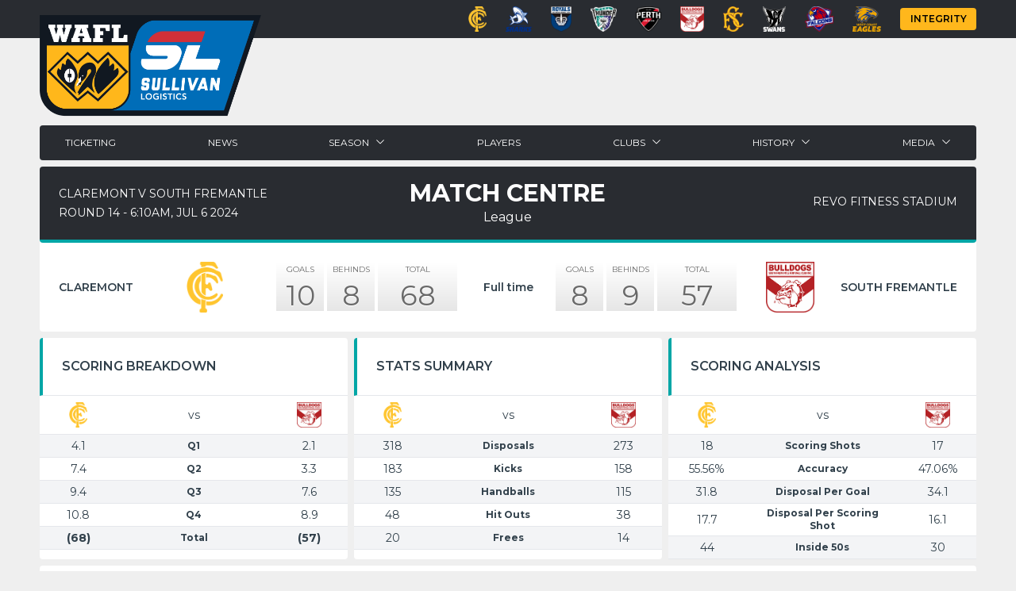

--- FILE ---
content_type: text/html;charset=utf-8
request_url: https://www.wafl.com.au/match/league-claremont-v-south-fremantle-round-14-2024
body_size: 19592
content:
<!DOCTYPE html><html><head><meta charset="utf-8">
<meta name="viewport" content="width=device-width, initial-scale=1">
<title>WAFL | Western Australian Football League</title>
<link rel="preconnect" href="https://fonts.googleapis.com">
<link rel="preconnect" href="https://fonts.gstatic.com" crossorigin>
<link rel="stylesheet" href="https://fonts.googleapis.com/css2?family=Montserrat:ital,wght@0,100..900;1,100..900&display=swap">
<link rel="icon" type="image/x-icon" href="/favicon.png">
<link rel="apple-touch-icon" sizes="180x180" href="/apple-touch-icon.png">
<style>/*! tailwindcss v3.4.3 | MIT License | https://tailwindcss.com*/*,:after,:before{border:0 solid #e5e7eb;box-sizing:border-box}:after,:before{--tw-content:""}:host,html{line-height:1.5;-webkit-text-size-adjust:100%;font-family:ui-sans-serif,system-ui,sans-serif,Apple Color Emoji,Segoe UI Emoji,Segoe UI Symbol,Noto Color Emoji;font-feature-settings:normal;font-variation-settings:normal;-moz-tab-size:4;-o-tab-size:4;tab-size:4;-webkit-tap-highlight-color:transparent}body{line-height:inherit;margin:0}hr{border-top-width:1px;color:inherit;height:0}abbr:where([title]){-webkit-text-decoration:underline dotted;text-decoration:underline dotted}h1,h2,h3,h4,h5,h6{font-size:inherit;font-weight:inherit}a{color:inherit;text-decoration:inherit}b,strong{font-weight:bolder}code,kbd,pre,samp{font-family:ui-monospace,SFMono-Regular,Menlo,Monaco,Consolas,Liberation Mono,Courier New,monospace;font-feature-settings:normal;font-size:1em;font-variation-settings:normal}small{font-size:80%}sub,sup{font-size:75%;line-height:0;position:relative;vertical-align:baseline}sub{bottom:-.25em}sup{top:-.5em}table{border-collapse:collapse;border-color:inherit;text-indent:0}button,input,optgroup,select,textarea{color:inherit;font-family:inherit;font-feature-settings:inherit;font-size:100%;font-variation-settings:inherit;font-weight:inherit;letter-spacing:inherit;line-height:inherit;margin:0;padding:0}button,select{text-transform:none}button,input:where([type=button]),input:where([type=reset]),input:where([type=submit]){-webkit-appearance:button;background-color:transparent;background-image:none}:-moz-focusring{outline:auto}:-moz-ui-invalid{box-shadow:none}progress{vertical-align:baseline}::-webkit-inner-spin-button,::-webkit-outer-spin-button{height:auto}[type=search]{-webkit-appearance:textfield;outline-offset:-2px}::-webkit-search-decoration{-webkit-appearance:none}::-webkit-file-upload-button{-webkit-appearance:button;font:inherit}summary{display:list-item}blockquote,dd,dl,figure,h1,h2,h3,h4,h5,h6,hr,p,pre{margin:0}fieldset{margin:0}fieldset,legend{padding:0}menu,ol,ul{list-style:none;margin:0;padding:0}dialog{padding:0}textarea{resize:vertical}input::-moz-placeholder,textarea::-moz-placeholder{color:#9ca3af;opacity:1}input::placeholder,textarea::placeholder{color:#9ca3af;opacity:1}[role=button],button{cursor:pointer}:disabled{cursor:default}audio,canvas,embed,iframe,img,object,svg,video{display:block;vertical-align:middle}img,video{height:auto;max-width:100%}[hidden]{display:none}*,:after,:before{--tw-border-spacing-x:0;--tw-border-spacing-y:0;--tw-translate-x:0;--tw-translate-y:0;--tw-rotate:0;--tw-skew-x:0;--tw-skew-y:0;--tw-scale-x:1;--tw-scale-y:1;--tw-pan-x: ;--tw-pan-y: ;--tw-pinch-zoom: ;--tw-scroll-snap-strictness:proximity;--tw-gradient-from-position: ;--tw-gradient-via-position: ;--tw-gradient-to-position: ;--tw-ordinal: ;--tw-slashed-zero: ;--tw-numeric-figure: ;--tw-numeric-spacing: ;--tw-numeric-fraction: ;--tw-ring-inset: ;--tw-ring-offset-width:0px;--tw-ring-offset-color:#fff;--tw-ring-color:rgba(59,130,246,.5);--tw-ring-offset-shadow:0 0 #0000;--tw-ring-shadow:0 0 #0000;--tw-shadow:0 0 #0000;--tw-shadow-colored:0 0 #0000;--tw-blur: ;--tw-brightness: ;--tw-contrast: ;--tw-grayscale: ;--tw-hue-rotate: ;--tw-invert: ;--tw-saturate: ;--tw-sepia: ;--tw-drop-shadow: ;--tw-backdrop-blur: ;--tw-backdrop-brightness: ;--tw-backdrop-contrast: ;--tw-backdrop-grayscale: ;--tw-backdrop-hue-rotate: ;--tw-backdrop-invert: ;--tw-backdrop-opacity: ;--tw-backdrop-saturate: ;--tw-backdrop-sepia: ;--tw-contain-size: ;--tw-contain-layout: ;--tw-contain-paint: ;--tw-contain-style: }::backdrop{--tw-border-spacing-x:0;--tw-border-spacing-y:0;--tw-translate-x:0;--tw-translate-y:0;--tw-rotate:0;--tw-skew-x:0;--tw-skew-y:0;--tw-scale-x:1;--tw-scale-y:1;--tw-pan-x: ;--tw-pan-y: ;--tw-pinch-zoom: ;--tw-scroll-snap-strictness:proximity;--tw-gradient-from-position: ;--tw-gradient-via-position: ;--tw-gradient-to-position: ;--tw-ordinal: ;--tw-slashed-zero: ;--tw-numeric-figure: ;--tw-numeric-spacing: ;--tw-numeric-fraction: ;--tw-ring-inset: ;--tw-ring-offset-width:0px;--tw-ring-offset-color:#fff;--tw-ring-color:rgba(59,130,246,.5);--tw-ring-offset-shadow:0 0 #0000;--tw-ring-shadow:0 0 #0000;--tw-shadow:0 0 #0000;--tw-shadow-colored:0 0 #0000;--tw-blur: ;--tw-brightness: ;--tw-contrast: ;--tw-grayscale: ;--tw-hue-rotate: ;--tw-invert: ;--tw-saturate: ;--tw-sepia: ;--tw-drop-shadow: ;--tw-backdrop-blur: ;--tw-backdrop-brightness: ;--tw-backdrop-contrast: ;--tw-backdrop-grayscale: ;--tw-backdrop-hue-rotate: ;--tw-backdrop-invert: ;--tw-backdrop-opacity: ;--tw-backdrop-saturate: ;--tw-backdrop-sepia: ;--tw-contain-size: ;--tw-contain-layout: ;--tw-contain-paint: ;--tw-contain-style: }.visible{visibility:visible}.invisible{visibility:hidden}.fixed{position:fixed}.absolute{position:absolute}.relative{position:relative}.sticky{position:sticky}.inset-0{inset:0}.-left-\[100\%\]{left:-100%}.bottom-0{bottom:0}.bottom-10{bottom:2.5rem}.left-0{left:0}.left-4{left:1rem}.left-52{left:13rem}.left-7{left:1.75rem}.right-0{right:0}.right-4{right:1rem}.right-6{right:1.5rem}.start-1\/2{inset-inline-start:50%}.top-0{top:0}.top-1\/2{top:50%}.top-6{top:1.5rem}.top-7{top:1.75rem}.top-\[42px\]{top:42px}.z-10{z-index:10}.z-20{z-index:20}.order-last{order:9999}.col-span-1{grid-column:span 1/span 1}.col-span-10{grid-column:span 10/span 10}.col-span-11{grid-column:span 11/span 11}.col-span-12{grid-column:span 12/span 12}.col-span-2{grid-column:span 2/span 2}.col-span-3{grid-column:span 3/span 3}.col-span-4{grid-column:span 4/span 4}.col-span-5{grid-column:span 5/span 5}.col-span-6{grid-column:span 6/span 6}.col-span-7{grid-column:span 7/span 7}.col-span-8{grid-column:span 8/span 8}.col-span-9{grid-column:span 9/span 9}.mx-0{margin-left:0;margin-right:0}.mx-4{margin-left:1rem;margin-right:1rem}.mx-8{margin-left:2rem;margin-right:2rem}.mx-\[2px\]{margin-left:2px;margin-right:2px}.mx-auto{margin-left:auto;margin-right:auto}.my-10{margin-bottom:2.5rem;margin-top:2.5rem}.my-2{margin-bottom:.5rem;margin-top:.5rem}.-mb-px{margin-bottom:-1px}.-ml-12{margin-left:-3rem}.-ml-\[2px\]{margin-left:-2px}.-mt-1{margin-top:-.25rem}.-mt-10{margin-top:-2.5rem}.mb-1{margin-bottom:.25rem}.mb-12{margin-bottom:3rem}.mb-2{margin-bottom:.5rem}.mb-2\.5{margin-bottom:.625rem}.mb-3{margin-bottom:.75rem}.mb-4{margin-bottom:1rem}.mb-5{margin-bottom:1.25rem}.ml-10{margin-left:2.5rem}.ml-4{margin-left:1rem}.ml-5{margin-left:1.25rem}.ml-6{margin-left:1.5rem}.ml-8{margin-left:2rem}.mr-2{margin-right:.5rem}.mt-0{margin-top:0}.mt-1{margin-top:.25rem}.mt-2{margin-top:.5rem}.mt-3{margin-top:.75rem}.mt-4{margin-top:1rem}.mt-6{margin-top:1.5rem}.mt-\[1rem\]{margin-top:1rem}.mt-\[3rem\]{margin-top:3rem}.block{display:block}.inline-block{display:inline-block}.inline{display:inline}.flex{display:flex}.inline-flex{display:inline-flex}.table{display:table}.grid{display:grid}.hidden{display:none}.size-\[62px\]{height:62px;width:62px}.size-full{height:100%;width:100%}.h-10{height:2.5rem}.h-11{height:2.75rem}.h-16{height:4rem}.h-3{height:.75rem}.h-32{height:8rem}.h-4{height:1rem}.h-5{height:1.25rem}.h-52{height:13rem}.h-6{height:1.5rem}.h-8{height:2rem}.h-\[110px\]{height:110px}.h-\[14px\]{height:14px}.h-\[394px\]{height:394px}.h-auto{height:auto}.h-full{height:100%}.max-h-10{max-height:2.5rem}.max-h-32{max-height:8rem}.max-h-52{max-height:13rem}.min-h-0{min-height:0}.min-h-\[189px\]{min-height:189px}.min-h-\[720px\]{min-height:720px}.min-h-full{min-height:100%}.min-h-screen{min-height:100vh}.w-1\/2{width:50%}.w-1\/3{width:33.333333%}.w-1\/4{width:25%}.w-1\/5{width:20%}.w-1\/6{width:16.666667%}.w-10{width:2.5rem}.w-14{width:3.5rem}.w-2\/3{width:66.666667%}.w-2\/5{width:40%}.w-20{width:5rem}.w-24{width:6rem}.w-3\/4{width:75%}.w-32{width:8rem}.w-4{width:1rem}.w-48{width:12rem}.w-5{width:1.25rem}.w-6{width:1.5rem}.w-8{width:2rem}.w-\[10\%\]{width:10%}.w-\[120px\]{width:120px}.w-\[15\%\]{width:15%}.w-\[270px\]{width:270px}.w-\[30\%\]{width:30%}.w-\[5\%\]{width:5%}.w-auto{width:auto}.w-fit{width:-moz-fit-content;width:fit-content}.w-full{width:100%}.min-w-10{min-width:2.5rem}.min-w-40{min-width:10rem}.min-w-52{min-width:13rem}.min-w-\[728px\]{min-width:728px}.max-w-0{max-width:0}.max-w-\[1180px\]{max-width:1180px}.max-w-\[728px\]{max-width:728px}.max-w-full{max-width:100%}.flex-auto{flex:1 1 auto}.flex-grow{flex-grow:1}.origin-center{transform-origin:center}.-translate-x-1\/2{--tw-translate-x:-50%}.-translate-x-1\/2,.-translate-y-1\/2{transform:translate(var(--tw-translate-x),var(--tw-translate-y)) rotate(var(--tw-rotate)) skewX(var(--tw-skew-x)) skewY(var(--tw-skew-y)) scaleX(var(--tw-scale-x)) scaleY(var(--tw-scale-y))}.-translate-y-1\/2{--tw-translate-y:-50%}.-rotate-180{--tw-rotate:-180deg}.-rotate-180,.-rotate-90{transform:translate(var(--tw-translate-x),var(--tw-translate-y)) rotate(var(--tw-rotate)) skewX(var(--tw-skew-x)) skewY(var(--tw-skew-y)) scaleX(var(--tw-scale-x)) scaleY(var(--tw-scale-y))}.-rotate-90{--tw-rotate:-90deg}.transform{transform:translate(var(--tw-translate-x),var(--tw-translate-y)) rotate(var(--tw-rotate)) skewX(var(--tw-skew-x)) skewY(var(--tw-skew-y)) scaleX(var(--tw-scale-x)) scaleY(var(--tw-scale-y))}@keyframes spin{to{transform:rotate(1turn)}}.animate-spin{animation:spin 1s linear infinite}.cursor-pointer{cursor:pointer}.list-decimal{list-style-type:decimal}.list-disc{list-style-type:disc}.list-none{list-style-type:none}.grid-cols-1{grid-template-columns:repeat(1,minmax(0,1fr))}.grid-cols-10{grid-template-columns:repeat(10,minmax(0,1fr))}.grid-cols-11{grid-template-columns:repeat(11,minmax(0,1fr))}.grid-cols-12{grid-template-columns:repeat(12,minmax(0,1fr))}.grid-cols-2{grid-template-columns:repeat(2,minmax(0,1fr))}.grid-cols-3{grid-template-columns:repeat(3,minmax(0,1fr))}.grid-cols-4{grid-template-columns:repeat(4,minmax(0,1fr))}.grid-cols-5{grid-template-columns:repeat(5,minmax(0,1fr))}.grid-cols-6{grid-template-columns:repeat(6,minmax(0,1fr))}.grid-cols-7{grid-template-columns:repeat(7,minmax(0,1fr))}.grid-cols-8{grid-template-columns:repeat(8,minmax(0,1fr))}.grid-cols-9{grid-template-columns:repeat(9,minmax(0,1fr))}.flex-row{flex-direction:row}.flex-col{flex-direction:column}.flex-wrap{flex-wrap:wrap}.items-start{align-items:flex-start}.items-center{align-items:center}.justify-start{justify-content:flex-start}.justify-end{justify-content:flex-end}.justify-center{justify-content:center}.justify-between{justify-content:space-between}.justify-around{justify-content:space-around}.gap-2{gap:.5rem}.gap-4{gap:1rem}.gap-8{gap:2rem}.gap-x-1{-moz-column-gap:.25rem;column-gap:.25rem}.gap-x-2{-moz-column-gap:.5rem;column-gap:.5rem}.gap-x-3{-moz-column-gap:.75rem;column-gap:.75rem}.gap-x-4{-moz-column-gap:1rem;column-gap:1rem}.gap-x-5{-moz-column-gap:1.25rem;column-gap:1.25rem}.gap-x-6{-moz-column-gap:1.5rem;column-gap:1.5rem}.gap-y-10{row-gap:2.5rem}.gap-y-2{row-gap:.5rem}.gap-y-4{row-gap:1rem}.space-x-1>:not([hidden])~:not([hidden]){--tw-space-x-reverse:0;margin-left:calc(.25rem*(1 - var(--tw-space-x-reverse)));margin-right:calc(.25rem*var(--tw-space-x-reverse))}.space-x-2>:not([hidden])~:not([hidden]){--tw-space-x-reverse:0;margin-left:calc(.5rem*(1 - var(--tw-space-x-reverse)));margin-right:calc(.5rem*var(--tw-space-x-reverse))}.space-x-20>:not([hidden])~:not([hidden]){--tw-space-x-reverse:0;margin-left:calc(5rem*(1 - var(--tw-space-x-reverse)));margin-right:calc(5rem*var(--tw-space-x-reverse))}.space-x-3>:not([hidden])~:not([hidden]){--tw-space-x-reverse:0;margin-left:calc(.75rem*(1 - var(--tw-space-x-reverse)));margin-right:calc(.75rem*var(--tw-space-x-reverse))}.space-x-4>:not([hidden])~:not([hidden]){--tw-space-x-reverse:0;margin-left:calc(1rem*(1 - var(--tw-space-x-reverse)));margin-right:calc(1rem*var(--tw-space-x-reverse))}.space-x-6>:not([hidden])~:not([hidden]){--tw-space-x-reverse:0;margin-left:calc(1.5rem*(1 - var(--tw-space-x-reverse)));margin-right:calc(1.5rem*var(--tw-space-x-reverse))}.space-y-0>:not([hidden])~:not([hidden]){--tw-space-y-reverse:0;margin-bottom:calc(0px*var(--tw-space-y-reverse));margin-top:calc(0px*(1 - var(--tw-space-y-reverse)))}.space-y-0\.5>:not([hidden])~:not([hidden]){--tw-space-y-reverse:0;margin-bottom:calc(.125rem*var(--tw-space-y-reverse));margin-top:calc(.125rem*(1 - var(--tw-space-y-reverse)))}.space-y-1>:not([hidden])~:not([hidden]){--tw-space-y-reverse:0;margin-bottom:calc(.25rem*var(--tw-space-y-reverse));margin-top:calc(.25rem*(1 - var(--tw-space-y-reverse)))}.space-y-2>:not([hidden])~:not([hidden]){--tw-space-y-reverse:0;margin-bottom:calc(.5rem*var(--tw-space-y-reverse));margin-top:calc(.5rem*(1 - var(--tw-space-y-reverse)))}.space-y-3>:not([hidden])~:not([hidden]){--tw-space-y-reverse:0;margin-bottom:calc(.75rem*var(--tw-space-y-reverse));margin-top:calc(.75rem*(1 - var(--tw-space-y-reverse)))}.space-y-4>:not([hidden])~:not([hidden]){--tw-space-y-reverse:0;margin-bottom:calc(1rem*var(--tw-space-y-reverse));margin-top:calc(1rem*(1 - var(--tw-space-y-reverse)))}.overflow-hidden{overflow:hidden}.overflow-x-auto{overflow-x:auto}.overflow-y-auto{overflow-y:auto}.truncate{overflow:hidden;text-overflow:ellipsis}.truncate,.whitespace-nowrap{white-space:nowrap}.whitespace-break-spaces{white-space:break-spaces}.break-words{overflow-wrap:break-word}.rounded{border-radius:.25rem}.rounded-lg{border-radius:.5rem}.rounded-sm{border-radius:.125rem}.rounded-b{border-bottom-left-radius:.25rem;border-bottom-right-radius:.25rem}.rounded-t-lg{border-top-left-radius:.5rem;border-top-right-radius:.5rem}.rounded-bl{border-bottom-left-radius:.25rem}.rounded-br{border-bottom-right-radius:.25rem}.rounded-tl{border-top-left-radius:.25rem}.rounded-tr{border-top-right-radius:.25rem}.border{border-width:1px}.border-b{border-bottom-width:1px}.border-b-2{border-bottom-width:2px}.border-b-4{border-bottom-width:4px}.border-l-4{border-left-width:4px}.border-r{border-right-width:1px}.border-t{border-top-width:1px}.border-none{border-style:none}.border-charcoal{--tw-border-opacity:1;border-color:rgb(41 44 49/var(--tw-border-opacity))}.border-gray-200{--tw-border-opacity:1;border-color:rgb(229 231 235/var(--tw-border-opacity))}.border-gray-300{--tw-border-opacity:1;border-color:rgb(209 213 219/var(--tw-border-opacity))}.border-gray-500{--tw-border-opacity:1;border-color:rgb(107 114 128/var(--tw-border-opacity))}.border-greyBorder{--tw-border-opacity:1;border-color:rgb(228 231 237/var(--tw-border-opacity))}.border-teal{--tw-border-opacity:1;border-color:rgb(0 166 166/var(--tw-border-opacity))}.border-transparent{border-color:transparent}.border-b-gray-200{--tw-border-opacity:1;border-bottom-color:rgb(229 231 235/var(--tw-border-opacity))}.border-b-gray-300{--tw-border-opacity:1;border-bottom-color:rgb(209 213 219/var(--tw-border-opacity))}.border-b-mobileMenuBorder{--tw-border-opacity:1;border-bottom-color:rgb(53 58 61/var(--tw-border-opacity))}.border-l-teal{--tw-border-opacity:1;border-left-color:rgb(0 166 166/var(--tw-border-opacity))}.border-t-mobileMenuBg{--tw-border-opacity:1;border-top-color:rgb(30 32 36/var(--tw-border-opacity))}.bg-\[\#FFB71C\]{--tw-bg-opacity:1;background-color:rgb(255 183 28/var(--tw-bg-opacity))}.bg-black{--tw-bg-opacity:1;background-color:rgb(0 0 0/var(--tw-bg-opacity))}.bg-charcoal{--tw-bg-opacity:1;background-color:rgb(41 44 49/var(--tw-bg-opacity))}.bg-gray-100{--tw-bg-opacity:1;background-color:rgb(243 244 246/var(--tw-bg-opacity))}.bg-gray-200{--tw-bg-opacity:1;background-color:rgb(229 231 235/var(--tw-bg-opacity))}.bg-gray-400{--tw-bg-opacity:1;background-color:rgb(156 163 175/var(--tw-bg-opacity))}.bg-gray-500{--tw-bg-opacity:1;background-color:rgb(107 114 128/var(--tw-bg-opacity))}.bg-gray-800{--tw-bg-opacity:1;background-color:rgb(31 41 55/var(--tw-bg-opacity))}.bg-green-500{--tw-bg-opacity:1;background-color:rgb(34 197 94/var(--tw-bg-opacity))}.bg-green-800{--tw-bg-opacity:1;background-color:rgb(22 101 52/var(--tw-bg-opacity))}.bg-inherit{background-color:inherit}.bg-mobileMenuBg{--tw-bg-opacity:1;background-color:rgb(30 32 36/var(--tw-bg-opacity))}.bg-red-500{--tw-bg-opacity:1;background-color:rgb(239 68 68/var(--tw-bg-opacity))}.bg-red-600{--tw-bg-opacity:1;background-color:rgb(220 38 38/var(--tw-bg-opacity))}.bg-teal{--tw-bg-opacity:1;background-color:rgb(0 166 166/var(--tw-bg-opacity))}.bg-tealLight{background-color:#00a6a3b3}.bg-transparent{background-color:transparent}.bg-white{--tw-bg-opacity:1;background-color:rgb(255 255 255/var(--tw-bg-opacity))}.fill-current{fill:currentColor}.stroke-current{stroke:currentColor}.object-cover{-o-object-fit:cover;object-fit:cover}.p-0{padding:0}.p-2{padding:.5rem}.p-3{padding:.75rem}.p-4{padding:1rem}.p-6{padding:1.5rem}.px-1{padding-left:.25rem;padding-right:.25rem}.px-1\.5{padding-left:.375rem;padding-right:.375rem}.px-10{padding-left:2.5rem;padding-right:2.5rem}.px-2{padding-left:.5rem;padding-right:.5rem}.px-3{padding-left:.75rem;padding-right:.75rem}.px-4{padding-left:1rem;padding-right:1rem}.px-6{padding-left:1.5rem;padding-right:1.5rem}.px-8{padding-left:2rem;padding-right:2rem}.px-\[13px\]{padding-left:13px;padding-right:13px}.py-0{padding-bottom:0;padding-top:0}.py-0\.5{padding-bottom:.125rem;padding-top:.125rem}.py-1{padding-bottom:.25rem;padding-top:.25rem}.py-1\.5{padding-bottom:.375rem;padding-top:.375rem}.py-2{padding-bottom:.5rem;padding-top:.5rem}.py-3{padding-bottom:.75rem;padding-top:.75rem}.py-4{padding-bottom:1rem;padding-top:1rem}.py-6{padding-bottom:1.5rem;padding-top:1.5rem}.py-\[10px\]{padding-bottom:10px;padding-top:10px}.pb-1{padding-bottom:.25rem}.pb-2{padding-bottom:.5rem}.pb-20{padding-bottom:5rem}.pb-4{padding-bottom:1rem}.pb-\[106px\]{padding-bottom:106px}.pl-2{padding-left:.5rem}.pl-4{padding-left:1rem}.pr-6{padding-right:1.5rem}.pt-1{padding-top:.25rem}.pt-1\.5{padding-top:.375rem}.pt-2{padding-top:.5rem}.pt-4{padding-top:1rem}.pt-\[110px\]{padding-top:110px}.pt-\[2px\]{padding-top:2px}.text-left{text-align:left}.text-center{text-align:center}.text-right{text-align:right}.align-bottom{vertical-align:bottom}.font-montserrat{font-family:Montserrat,sans-serif,ui-sans-serif,system-ui,Apple Color Emoji,Segoe UI Emoji,Segoe UI Symbol,Noto Color Emoji}.text-2xl{font-size:1.5rem;line-height:2rem}.text-3xl{font-size:1.875rem;line-height:2.25rem}.text-4xl{font-size:2.25rem;line-height:2.5rem}.text-\[10px\]{font-size:10px}.text-\[11px\]{font-size:11px}.text-\[12px\]{font-size:12px}.text-\[13px\]{font-size:13px}.text-\[14px\]{font-size:14px}.text-\[15px\]{font-size:15px}.text-\[16px\]{font-size:16px}.text-\[20px\]{font-size:20px}.text-\[24px\]{font-size:24px}.text-\[26px\]{font-size:26px}.text-\[45px\]{font-size:45px}.text-\[54px\]{font-size:54px}.text-\[62px\]{font-size:62px}.text-\[8px\]{font-size:8px}.text-\[92px\]{font-size:92px}.text-\[9px\]{font-size:9px}.text-base{font-size:1rem;line-height:1.5rem}.text-lg{font-size:1.125rem;line-height:1.75rem}.text-sm{font-size:.875rem;line-height:1.25rem}.text-xl{font-size:1.25rem;line-height:1.75rem}.text-xs{font-size:.75rem;line-height:1rem}.font-bold{font-weight:700}.font-medium{font-weight:500}.font-normal{font-weight:400}.font-semibold{font-weight:600}.uppercase{text-transform:uppercase}.normal-case{text-transform:none}.leading-5{line-height:1.25rem}.leading-6{line-height:1.5rem}.leading-\[0\.9em\]{line-height:.9em}.leading-none{line-height:1}.leading-tight{line-height:1.25}.text-\[\#9a9da2\]{--tw-text-opacity:1;color:rgb(154 157 162/var(--tw-text-opacity))}.text-\[\#b4b4b4\]{--tw-text-opacity:1;color:rgb(180 180 180/var(--tw-text-opacity))}.text-black{--tw-text-opacity:1;color:rgb(0 0 0/var(--tw-text-opacity))}.text-charcoal{--tw-text-opacity:1;color:rgb(41 44 49/var(--tw-text-opacity))}.text-defaultText{--tw-text-opacity:1;color:rgb(49 64 75/var(--tw-text-opacity))}.text-gray-400{--tw-text-opacity:1;color:rgb(156 163 175/var(--tw-text-opacity))}.text-gray-500{--tw-text-opacity:1;color:rgb(107 114 128/var(--tw-text-opacity))}.text-gray-600{--tw-text-opacity:1;color:rgb(75 85 99/var(--tw-text-opacity))}.text-gray-800{--tw-text-opacity:1;color:rgb(31 41 55/var(--tw-text-opacity))}.text-green-500{--tw-text-opacity:1;color:rgb(34 197 94/var(--tw-text-opacity))}.text-red-500{--tw-text-opacity:1;color:rgb(239 68 68/var(--tw-text-opacity))}.text-teal{--tw-text-opacity:1;color:rgb(0 166 166/var(--tw-text-opacity))}.text-white{--tw-text-opacity:1;color:rgb(255 255 255/var(--tw-text-opacity))}.underline{text-decoration-line:underline}.opacity-0{opacity:0}.opacity-50{opacity:.5}.opacity-75{opacity:.75}.opacity-80{opacity:.8}.shadow{--tw-shadow:0 1px 3px 0 rgba(0,0,0,.1),0 1px 2px -1px rgba(0,0,0,.1);--tw-shadow-colored:0 1px 3px 0 var(--tw-shadow-color),0 1px 2px -1px var(--tw-shadow-color)}.shadow,.shadow-lg{box-shadow:var(--tw-ring-offset-shadow,0 0 #0000),var(--tw-ring-shadow,0 0 #0000),var(--tw-shadow)}.shadow-lg{--tw-shadow:0 10px 15px -3px rgba(0,0,0,.1),0 4px 6px -4px rgba(0,0,0,.1);--tw-shadow-colored:0 10px 15px -3px var(--tw-shadow-color),0 4px 6px -4px var(--tw-shadow-color)}.shadow-xl{--tw-shadow:0 20px 25px -5px rgba(0,0,0,.1),0 8px 10px -6px rgba(0,0,0,.1);--tw-shadow-colored:0 20px 25px -5px var(--tw-shadow-color),0 8px 10px -6px var(--tw-shadow-color);box-shadow:var(--tw-ring-offset-shadow,0 0 #0000),var(--tw-ring-shadow,0 0 #0000),var(--tw-shadow)}.filter{filter:var(--tw-blur) var(--tw-brightness) var(--tw-contrast) var(--tw-grayscale) var(--tw-hue-rotate) var(--tw-invert) var(--tw-saturate) var(--tw-sepia) var(--tw-drop-shadow)}.transition-all{transition-duration:.15s;transition-property:all;transition-timing-function:cubic-bezier(.4,0,.2,1)}.transition-opacity{transition-duration:.15s;transition-property:opacity;transition-timing-function:cubic-bezier(.4,0,.2,1)}.delay-200{transition-delay:.2s}.duration-1000{transition-duration:1s}.duration-500{transition-duration:.5s}.duration-700{transition-duration:.7s}body{background-color:#efefef;background-position:top;background-repeat:no-repeat}p{margin-bottom:1.5em}p:last-child{margin-bottom:0}.content ol,.content ul{margin-bottom:1.5em;margin-left:1.5em}.content ol{list-style-type:decimal}.content ul{list-style-type:disc}.content ol>li,.content ul>li{display:list-item;padding-bottom:5px}.content ol>li::marker,.content ul>li::marker{font-weight:400}.honour-table thead tr>th{padding-bottom:.25rem;padding-top:.25rem}.honour-table tbody tr>td,.honour-table thead tr>th{border-bottom-width:1px}.honour-table tbody tr>td:first-child,.honour-table thead tr>th:first-child{padding-left:1rem}.honour-table tbody tr>td,.honour-table thead tr>th{padding:.25rem}.news-title:hover{color:#4f6779}.honour-table.loose tbody tr>td,.honour-table.loose thead tr>th{padding-bottom:.5rem;padding-top:.5rem}.honour-table.striped tbody tr:nth-child(odd){--tw-bg-opacity:1;background-color:rgb(243 244 246/var(--tw-bg-opacity))}.news-transition-transform{transition-duration:.5s;transition-property:transform;transition-timing-function:ease-in-out}.news-hover\:scale-105:hover{transform:scale(1.1)}.first\:border-t-0:first-child{border-top-width:0}.last\:mb-0:last-child{margin-bottom:0}.last\:rounded-br:last-child{border-bottom-right-radius:.25rem}.last\:rounded-tr:last-child{border-top-right-radius:.25rem}.last\:border-0:last-child{border-width:0}.last\:border-b-0:last-child{border-bottom-width:0}.last\:border-none:last-child{border-style:none}.hover\:bg-gray-100:hover{--tw-bg-opacity:1;background-color:rgb(243 244 246/var(--tw-bg-opacity))}.hover\:bg-gray-200:hover{--tw-bg-opacity:1;background-color:rgb(229 231 235/var(--tw-bg-opacity))}.hover\:bg-teal:hover{--tw-bg-opacity:1;background-color:rgb(0 166 166/var(--tw-bg-opacity))}.hover\:bg-tealLight:hover{background-color:#00a6a3b3}.hover\:text-defaultText:hover{--tw-text-opacity:1;color:rgb(49 64 75/var(--tw-text-opacity))}.hover\:text-white:hover{--tw-text-opacity:1;color:rgb(255 255 255/var(--tw-text-opacity))}.hover\:opacity-100:hover{opacity:1}.focus\:outline-none:focus{outline:2px solid transparent;outline-offset:2px}.focus-visible\:outline-0:focus-visible{outline-width:0}.group\/l2:hover .group-hover\/l2\:text-teal{--tw-text-opacity:1;color:rgb(0 166 166/var(--tw-text-opacity))}@media (min-width:640px){.sm\:col-span-1{grid-column:span 1/span 1}.sm\:col-span-10{grid-column:span 10/span 10}.sm\:col-span-11{grid-column:span 11/span 11}.sm\:col-span-12{grid-column:span 12/span 12}.sm\:col-span-2{grid-column:span 2/span 2}.sm\:col-span-3{grid-column:span 3/span 3}.sm\:col-span-4{grid-column:span 4/span 4}.sm\:col-span-5{grid-column:span 5/span 5}.sm\:col-span-6{grid-column:span 6/span 6}.sm\:col-span-7{grid-column:span 7/span 7}.sm\:col-span-8{grid-column:span 8/span 8}.sm\:col-span-9{grid-column:span 9/span 9}.sm\:my-8{margin-bottom:2rem;margin-top:2rem}.sm\:block{display:block}.sm\:inline-block{display:inline-block}.sm\:h-screen{height:100vh}.sm\:grid-cols-1{grid-template-columns:repeat(1,minmax(0,1fr))}.sm\:grid-cols-10{grid-template-columns:repeat(10,minmax(0,1fr))}.sm\:grid-cols-11{grid-template-columns:repeat(11,minmax(0,1fr))}.sm\:grid-cols-12{grid-template-columns:repeat(12,minmax(0,1fr))}.sm\:grid-cols-2{grid-template-columns:repeat(2,minmax(0,1fr))}.sm\:grid-cols-3{grid-template-columns:repeat(3,minmax(0,1fr))}.sm\:grid-cols-4{grid-template-columns:repeat(4,minmax(0,1fr))}.sm\:grid-cols-5{grid-template-columns:repeat(5,minmax(0,1fr))}.sm\:grid-cols-6{grid-template-columns:repeat(6,minmax(0,1fr))}.sm\:grid-cols-7{grid-template-columns:repeat(7,minmax(0,1fr))}.sm\:grid-cols-8{grid-template-columns:repeat(8,minmax(0,1fr))}.sm\:grid-cols-9{grid-template-columns:repeat(9,minmax(0,1fr))}.sm\:p-0{padding:0}.sm\:align-middle{vertical-align:middle}}@media (min-width:768px){.md\:absolute{position:absolute}.md\:relative{position:relative}.md\:left-0{left:0}.md\:order-first{order:-9999}.md\:order-none{order:0}.md\:col-span-1{grid-column:span 1/span 1}.md\:col-span-10{grid-column:span 10/span 10}.md\:col-span-11{grid-column:span 11/span 11}.md\:col-span-12{grid-column:span 12/span 12}.md\:col-span-2{grid-column:span 2/span 2}.md\:col-span-3{grid-column:span 3/span 3}.md\:col-span-4{grid-column:span 4/span 4}.md\:col-span-5{grid-column:span 5/span 5}.md\:col-span-6{grid-column:span 6/span 6}.md\:col-span-7{grid-column:span 7/span 7}.md\:col-span-8{grid-column:span 8/span 8}.md\:col-span-9{grid-column:span 9/span 9}.md\:mx-4{margin-left:1rem;margin-right:1rem}.md\:mx-8{margin-left:2rem;margin-right:2rem}.md\:-ml-0{margin-left:0}.md\:mb-0{margin-bottom:0}.md\:ml-8{margin-left:2rem}.md\:mt-0{margin-top:0}.md\:block{display:block}.md\:inline{display:inline}.md\:flex{display:flex}.md\:table-cell{display:table-cell}.md\:table-row{display:table-row}.md\:hidden{display:none}.md\:h-8{height:2rem}.md\:h-\[470px\]{height:470px}.md\:max-h-14{max-height:3.5rem}.md\:min-h-\[720px\]{min-height:720px}.md\:min-h-\[96px\]{min-height:96px}.md\:w-1\/2{width:50%}.md\:w-1\/3{width:33.333333%}.md\:w-1\/4{width:25%}.md\:w-10{width:2.5rem}.md\:w-32{width:8rem}.md\:w-6{width:1.5rem}.md\:w-64{width:16rem}.md\:w-8{width:2rem}.md\:w-\[10\%\]{width:10%}.md\:w-auto{width:auto}.md\:w-full{width:100%}.md\:min-w-0{min-width:0}.md\:min-w-52{min-width:13rem}.md\:min-w-\[728px\]{min-width:728px}.md\:max-w-\[728px\]{max-width:728px}.md\:max-w-none{max-width:none}.md\:grid-cols-1{grid-template-columns:repeat(1,minmax(0,1fr))}.md\:grid-cols-10{grid-template-columns:repeat(10,minmax(0,1fr))}.md\:grid-cols-11{grid-template-columns:repeat(11,minmax(0,1fr))}.md\:grid-cols-12{grid-template-columns:repeat(12,minmax(0,1fr))}.md\:grid-cols-2{grid-template-columns:repeat(2,minmax(0,1fr))}.md\:grid-cols-3{grid-template-columns:repeat(3,minmax(0,1fr))}.md\:grid-cols-4{grid-template-columns:repeat(4,minmax(0,1fr))}.md\:grid-cols-5{grid-template-columns:repeat(5,minmax(0,1fr))}.md\:grid-cols-6{grid-template-columns:repeat(6,minmax(0,1fr))}.md\:grid-cols-7{grid-template-columns:repeat(7,minmax(0,1fr))}.md\:grid-cols-8{grid-template-columns:repeat(8,minmax(0,1fr))}.md\:grid-cols-9{grid-template-columns:repeat(9,minmax(0,1fr))}.md\:flex-row{flex-direction:row}.md\:flex-nowrap{flex-wrap:nowrap}.md\:items-center{align-items:center}.md\:justify-normal{justify-content:normal}.md\:justify-start{justify-content:flex-start}.md\:justify-end{justify-content:flex-end}.md\:justify-center{justify-content:center}.md\:gap-x-20{-moz-column-gap:5rem;column-gap:5rem}.md\:gap-y-0{row-gap:0}.md\:space-x-2>:not([hidden])~:not([hidden]){--tw-space-x-reverse:0;margin-left:calc(.5rem*(1 - var(--tw-space-x-reverse)));margin-right:calc(.5rem*var(--tw-space-x-reverse))}.md\:space-x-3>:not([hidden])~:not([hidden]){--tw-space-x-reverse:0;margin-left:calc(.75rem*(1 - var(--tw-space-x-reverse)));margin-right:calc(.75rem*var(--tw-space-x-reverse))}.md\:space-x-4>:not([hidden])~:not([hidden]){--tw-space-x-reverse:0;margin-left:calc(1rem*(1 - var(--tw-space-x-reverse)));margin-right:calc(1rem*var(--tw-space-x-reverse))}.md\:space-x-6>:not([hidden])~:not([hidden]){--tw-space-x-reverse:0;margin-left:calc(1.5rem*(1 - var(--tw-space-x-reverse)));margin-right:calc(1.5rem*var(--tw-space-x-reverse))}.md\:space-y-0>:not([hidden])~:not([hidden]){--tw-space-y-reverse:0;margin-bottom:calc(0px*var(--tw-space-y-reverse));margin-top:calc(0px*(1 - var(--tw-space-y-reverse)))}.md\:overflow-visible{overflow:visible}.md\:whitespace-normal{white-space:normal}.md\:rounded{border-radius:.25rem}.md\:border{border-width:1px}.md\:border-b{border-bottom-width:1px}.md\:border-b-0{border-bottom-width:0}.md\:border-b-2{border-bottom-width:2px}.md\:border-t-2{border-top-width:2px}.md\:border-charcoal{--tw-border-opacity:1;border-color:rgb(41 44 49/var(--tw-border-opacity))}.md\:bg-charcoal{--tw-bg-opacity:1;background-color:rgb(41 44 49/var(--tw-bg-opacity))}.md\:bg-white{--tw-bg-opacity:1;background-color:rgb(255 255 255/var(--tw-bg-opacity))}.md\:p-4{padding:1rem}.md\:p-5{padding:1.25rem}.md\:p-6{padding:1.5rem}.md\:px-0{padding-left:0;padding-right:0}.md\:px-2{padding-left:.5rem;padding-right:.5rem}.md\:px-4{padding-left:1rem;padding-right:1rem}.md\:px-5{padding-left:1.25rem;padding-right:1.25rem}.md\:py-0{padding-bottom:0;padding-top:0}.md\:py-0\.5{padding-bottom:.125rem;padding-top:.125rem}.md\:py-2{padding-bottom:.5rem;padding-top:.5rem}.md\:py-3{padding-bottom:.75rem;padding-top:.75rem}.md\:py-4{padding-bottom:1rem;padding-top:1rem}.md\:py-6{padding-bottom:1.5rem;padding-top:1.5rem}.md\:pl-0{padding-left:0}.md\:text-left{text-align:left}.md\:text-6xl{font-size:3.75rem;line-height:1}.md\:text-sm{font-size:.875rem;line-height:1.25rem}.md\:text-defaultText{--tw-text-opacity:1;color:rgb(49 64 75/var(--tw-text-opacity))}.md\:text-inherit{color:inherit}.md\:hover\:border-b-teal:hover{--tw-border-opacity:1;border-bottom-color:rgb(0 166 166/var(--tw-border-opacity))}.group\/l2:hover .md\:group-hover\/l2\:block,.group\/l3:hover .md\:group-hover\/l3\:block{display:block}}@media (min-width:1024px){.lg\:col-span-1{grid-column:span 1/span 1}.lg\:col-span-10{grid-column:span 10/span 10}.lg\:col-span-11{grid-column:span 11/span 11}.lg\:col-span-12{grid-column:span 12/span 12}.lg\:col-span-2{grid-column:span 2/span 2}.lg\:col-span-3{grid-column:span 3/span 3}.lg\:col-span-4{grid-column:span 4/span 4}.lg\:col-span-5{grid-column:span 5/span 5}.lg\:col-span-6{grid-column:span 6/span 6}.lg\:col-span-7{grid-column:span 7/span 7}.lg\:col-span-8{grid-column:span 8/span 8}.lg\:col-span-9{grid-column:span 9/span 9}.lg\:grid-cols-1{grid-template-columns:repeat(1,minmax(0,1fr))}.lg\:grid-cols-10{grid-template-columns:repeat(10,minmax(0,1fr))}.lg\:grid-cols-11{grid-template-columns:repeat(11,minmax(0,1fr))}.lg\:grid-cols-12{grid-template-columns:repeat(12,minmax(0,1fr))}.lg\:grid-cols-2{grid-template-columns:repeat(2,minmax(0,1fr))}.lg\:grid-cols-3{grid-template-columns:repeat(3,minmax(0,1fr))}.lg\:grid-cols-4{grid-template-columns:repeat(4,minmax(0,1fr))}.lg\:grid-cols-5{grid-template-columns:repeat(5,minmax(0,1fr))}.lg\:grid-cols-6{grid-template-columns:repeat(6,minmax(0,1fr))}.lg\:grid-cols-7{grid-template-columns:repeat(7,minmax(0,1fr))}.lg\:grid-cols-8{grid-template-columns:repeat(8,minmax(0,1fr))}.lg\:grid-cols-9{grid-template-columns:repeat(9,minmax(0,1fr))}}@media (min-width:1280px){.xl\:col-span-1{grid-column:span 1/span 1}.xl\:col-span-10{grid-column:span 10/span 10}.xl\:col-span-11{grid-column:span 11/span 11}.xl\:col-span-12{grid-column:span 12/span 12}.xl\:col-span-2{grid-column:span 2/span 2}.xl\:col-span-3{grid-column:span 3/span 3}.xl\:col-span-4{grid-column:span 4/span 4}.xl\:col-span-5{grid-column:span 5/span 5}.xl\:col-span-6{grid-column:span 6/span 6}.xl\:col-span-7{grid-column:span 7/span 7}.xl\:col-span-8{grid-column:span 8/span 8}.xl\:col-span-9{grid-column:span 9/span 9}.xl\:grid-cols-1{grid-template-columns:repeat(1,minmax(0,1fr))}.xl\:grid-cols-10{grid-template-columns:repeat(10,minmax(0,1fr))}.xl\:grid-cols-11{grid-template-columns:repeat(11,minmax(0,1fr))}.xl\:grid-cols-12{grid-template-columns:repeat(12,minmax(0,1fr))}.xl\:grid-cols-2{grid-template-columns:repeat(2,minmax(0,1fr))}.xl\:grid-cols-3{grid-template-columns:repeat(3,minmax(0,1fr))}.xl\:grid-cols-4{grid-template-columns:repeat(4,minmax(0,1fr))}.xl\:grid-cols-5{grid-template-columns:repeat(5,minmax(0,1fr))}.xl\:grid-cols-6{grid-template-columns:repeat(6,minmax(0,1fr))}.xl\:grid-cols-7{grid-template-columns:repeat(7,minmax(0,1fr))}.xl\:grid-cols-8{grid-template-columns:repeat(8,minmax(0,1fr))}.xl\:grid-cols-9{grid-template-columns:repeat(9,minmax(0,1fr))}}</style>
<style>:root{--vc-clr-primary:#000;--vc-clr-secondary:#090f207f;--vc-clr-white:#fff;--vc-icn-width:1.2em;--vc-nav-width:30px;--vc-nav-height:30px;--vc-nav-border-radius:0;--vc-nav-color:var(--vc-clr-primary);--vc-nav-color-hover:var(--vc-clr-secondary);--vc-nav-background:transparent;--vc-pgn-width:12px;--vc-pgn-height:4px;--vc-pgn-margin:4px;--vc-pgn-border-radius:0;--vc-pgn-background-color:var(--vc-clr-secondary);--vc-pgn-active-color:var(--vc-clr-primary)}.carousel{box-sizing:border-box;overscroll-behavior:none;position:relative;text-align:center;touch-action:pan-y}.carousel.is-dragging{touch-action:none}.carousel *{box-sizing:border-box}.carousel__track{display:flex;padding:0!important;position:relative}.carousel__viewport{overflow:hidden}.carousel__sr-only{height:1px;margin:-1px;overflow:hidden;padding:0;position:absolute;width:1px;clip:rect(0,0,0,0);border:0}.carousel__icon{height:var(--vc-icn-width);width:var(--vc-icn-width);fill:currentColor}.carousel__next,.carousel__prev{align-items:center;background:var(--vc-nav-background);border:0;border-radius:var(--vc-nav-border-radius);box-sizing:content-box;color:var(--vc-nav-color);cursor:pointer;display:flex;font-size:var(--vc-nav-height);height:var(--vc-nav-height);justify-content:center;margin:0 10px;padding:0;position:absolute;text-align:center;top:50%;transform:translateY(-50%);width:var(--vc-nav-width)}.carousel__next--disabled,.carousel__prev--disabled{cursor:not-allowed;opacity:.5}.carousel__prev{left:0}.carousel__next{right:0}.carousel--rtl .carousel__prev{left:auto;right:0}.carousel--rtl .carousel__next{left:0;right:auto}@media (hover:hover){.carousel__next:hover,.carousel__prev:hover{color:var(--vc-nav-color-hover)}}.carousel__pagination{display:flex;justify-content:center;line-height:0;list-style:none;margin:10px 0 0;padding:0}.carousel__pagination-button{background:transparent;border:0;cursor:pointer;display:block;margin:0;padding:var(--vc-pgn-margin)}.carousel__pagination-button:after{background-color:var(--vc-pgn-background-color);border-radius:var(--vc-pgn-border-radius);content:"";display:block;height:var(--vc-pgn-height);width:var(--vc-pgn-width)}.carousel__pagination-button--active:after{background-color:var(--vc-pgn-active-color)}@media(hover:hover){.carousel__pagination-button:hover:after{background-color:var(--vc-pgn-active-color)}}.carousel__slide{align-items:center;display:flex;flex-shrink:0;justify-content:center;margin:0;position:relative;scroll-snap-stop:auto;transform:translateZ(0)}</style>
<style>.l1-menu-item{border-bottom-color:rgb(53 58 61/var(--tw-border-opacity));border-bottom-width:1px;border-top-width:1px;--tw-border-opacity:1;border-top-color:rgb(30 32 36/var(--tw-border-opacity));padding:1rem 1.5rem}@media (min-width:768px){.l1-menu-item{border-bottom-width:2px;border-color:rgb(41 44 49/var(--tw-border-opacity));border-top-width:2px;padding:.75rem 1rem}.l1-menu-item,.l1-menu-item:hover{--tw-border-opacity:1}.l1-menu-item:hover{border-bottom-color:rgb(0 166 166/var(--tw-border-opacity));--tw-text-opacity:1;color:rgb(0 166 166/var(--tw-text-opacity))}}.l2-container{left:0;margin-left:-3rem;margin-right:-3rem;margin-top:1rem;min-width:13rem;top:42px;width:100%;z-index:10;--tw-border-opacity:1;border-color:rgb(228 231 237/var(--tw-border-opacity));font-size:11px;--tw-text-opacity:1;color:rgb(255 255 255/var(--tw-text-opacity))}@media (min-width:768px){.l2-container{border-width:1px;display:none;margin-left:0;margin-top:0;position:absolute;width:auto;--tw-bg-opacity:1;background-color:rgb(255 255 255/var(--tw-bg-opacity));--tw-text-opacity:1;color:rgb(49 64 75/var(--tw-text-opacity))}.group\/l2:hover .l2-container{display:block}}.l3-container{left:13rem;margin-left:-2px;margin-top:1rem;top:0;width:100%;--tw-border-opacity:1;border-color:rgb(228 231 237/var(--tw-border-opacity));font-size:11px}@media (min-width:768px){.l3-container{border-width:1px;display:none;margin-top:0;min-width:13rem;position:absolute;--tw-bg-opacity:1;background-color:rgb(255 255 255/var(--tw-bg-opacity));--tw-text-opacity:1;color:rgb(49 64 75/var(--tw-text-opacity))}.group\/l3:hover .l3-container{display:block}}.l2-menu-item{cursor:pointer;display:flex;--tw-border-opacity:1;border-color:rgb(228 231 237/var(--tw-border-opacity));padding-bottom:.75rem;padding-left:1rem;padding-top:.75rem}@media (min-width:768px){.l2-menu-item{border-bottom-width:1px;padding:1rem 1.25rem}}.l3-menu-item{cursor:pointer;display:flex;--tw-border-opacity:1;border-color:rgb(228 231 237/var(--tw-border-opacity));padding-bottom:.75rem;padding-left:1rem;padding-top:.75rem}@media (min-width:768px){.l3-menu-item{border-bottom-width:1px;padding:1rem 1.25rem}}</style>
<link rel="stylesheet" href="/_nuxt/default.I6atQXOo.css">
<link rel="stylesheet" href="/_nuxt/BannerTicker.CJRlQIBg.css">
<link rel="modulepreload" as="script" crossorigin href="/_nuxt/DuSndmmI.js">
<link rel="modulepreload" as="script" crossorigin href="/_nuxt/NkT2c-oj.js">
<link rel="modulepreload" as="script" crossorigin href="/_nuxt/BkjOFjWu.js">
<link rel="modulepreload" as="script" crossorigin href="/_nuxt/F_AG75FP.js">
<link rel="modulepreload" as="script" crossorigin href="/_nuxt/DB4k4_Wq.js">
<link rel="modulepreload" as="script" crossorigin href="/_nuxt/DlAUqK2U.js">
<link rel="modulepreload" as="script" crossorigin href="/_nuxt/D5GHSKIa.js">
<link rel="modulepreload" as="script" crossorigin href="/_nuxt/CCRx2rDn.js">
<link rel="modulepreload" as="script" crossorigin href="/_nuxt/Cy0xYwp7.js">
<link rel="modulepreload" as="script" crossorigin href="/_nuxt/sIMDptSk.js">
<link rel="modulepreload" as="script" crossorigin href="/_nuxt/BRd036rE.js">
<link rel="modulepreload" as="script" crossorigin href="/_nuxt/DggCfiCh.js">
<link rel="modulepreload" as="script" crossorigin href="/_nuxt/ZxSFxluJ.js">
<link rel="modulepreload" as="script" crossorigin href="/_nuxt/DXDoXDdQ.js">
<link rel="modulepreload" as="script" crossorigin href="/_nuxt/Oce3Z5kj.js">
<link rel="modulepreload" as="script" crossorigin href="/_nuxt/Cpj98o6Y.js">
<link rel="modulepreload" as="script" crossorigin href="/_nuxt/CkiDKqeV.js">
<link rel="modulepreload" as="script" crossorigin href="/_nuxt/DplOWySu.js">
<link rel="modulepreload" as="script" crossorigin href="/_nuxt/DwjR5GEg.js">
<link rel="modulepreload" as="script" crossorigin href="/_nuxt/Bt7lQ6RB.js">
<link rel="modulepreload" as="script" crossorigin href="/_nuxt/LR_2_yXD.js">
<link rel="modulepreload" as="script" crossorigin href="/_nuxt/ByECXFoA.js">
<link rel="modulepreload" as="script" crossorigin href="/_nuxt/BHG8m8u2.js">
<link rel="modulepreload" as="script" crossorigin href="/_nuxt/B5HkcAm6.js">
<link rel="modulepreload" as="script" crossorigin href="/_nuxt/KOi4ejEN.js">
<link rel="modulepreload" as="script" crossorigin href="/_nuxt/wXSkrz_b.js">
<link rel="modulepreload" as="script" crossorigin href="/_nuxt/DcGsQ7ZG.js">
<link rel="modulepreload" as="script" crossorigin href="/_nuxt/Ds_91wkH.js">
<link rel="modulepreload" as="script" crossorigin href="/_nuxt/BDrwokCJ.js">
<link rel="modulepreload" as="script" crossorigin href="/_nuxt/CHYAwMEz.js">
<link rel="prefetch" as="image" type="image/png" href="/_nuxt/wafl-sl-logo.D6V7WKhK.png">
<link rel="prefetch" as="image" type="image/png" href="/_nuxt/claremont-145h.Bd_Q2aBW.png">
<link rel="prefetch" as="image" type="image/png" href="/_nuxt/east-fremantle-145h.C2fEwSyi.png">
<link rel="prefetch" as="image" type="image/png" href="/_nuxt/east-perth-145h.CwdEpdeN.png">
<link rel="prefetch" as="image" type="image/png" href="/_nuxt/peel-thunder-145h.PfF-zNQF.png">
<link rel="prefetch" as="image" type="image/png" href="/_nuxt/perth-145h.nR9q3t75.png">
<link rel="prefetch" as="image" type="image/png" href="/_nuxt/south-fremantle-145h.D8TpYw_g.png">
<link rel="prefetch" as="image" type="image/png" href="/_nuxt/subiaco-145h.CemYJDG7.png">
<link rel="prefetch" as="image" type="image/png" href="/_nuxt/swan-districts-145h-w.hw23UrEt.png">
<link rel="prefetch" as="image" type="image/png" href="/_nuxt/west-coast-rev-145h.k1jWHpqc.png">
<link rel="prefetch" as="image" type="image/png" href="/_nuxt/west-perth-145h.DXU9bqv-.png">
<link rel="prefetch" as="image" type="image/png" href="/_nuxt/boorloo-145h.Ck004lwh.png">
<link rel="prefetch" as="image" type="image/png" href="/_nuxt/old-east-fremantle-145h.dmJiVT_t.png">
<link rel="prefetch" as="image" type="image/png" href="/_nuxt/south-australia-145h.CB-jXuqo.png">
<link rel="prefetch" as="image" type="image/png" href="/_nuxt/south-west-talent-academy-145h.DZMu_A3Q.png">
<link rel="prefetch" as="image" type="image/png" href="/_nuxt/swan-districts-145h.pHnTP5Bs.png">
<link rel="prefetch" as="image" type="image/png" href="/_nuxt/west-coast-145h.ZhJhH1vd.png">
<link rel="prefetch" as="image" type="image/png" href="/_nuxt/western-australia-145h.CbfAJLBc.png">
<script type="module" src="/_nuxt/DuSndmmI.js" crossorigin></script>
<script id="unhead:payload" type="application/json">{"title":"WAFL | Western Australian Football League"}</script></head><body><div id="__nuxt"><!--[--><div class="nuxt-loading-indicator" style="position:fixed;top:0;right:0;left:0;pointer-events:none;width:auto;height:3px;opacity:0;background:repeating-linear-gradient(to right,#00dc82 0%,#34cdfe 50%,#0047e1 100%);background-size:Infinity% auto;transform:scaleX(0%);transform-origin:left;transition:transform 0.1s, height 0.4s, opacity 0.4s;z-index:999999;"></div><div class="min-h-full font-montserrat"><div class="md:block w-full"><div class="md:hidden bg-charcoal flex justify-center relative"><div class="py-2"><a href="/" class=""><img src="/_nuxt/wafl-sl-logo.D6V7WKhK.png" alt="WAFL logo" class="h-11 w-auto"></a></div><div class="absolute left-4 flex items-center h-full"><svg xmlns="http://www.w3.org/2000/svg" viewbox="0 0 448 512" class="fill-current h-8 text-white"><path d="M0 88C0 74.7 10.7 64 24 64H424c13.3 0 24 10.7 24 24s-10.7 24-24 24H24C10.7 112 0 101.3 0 88zM0 248c0-13.3 10.7-24 24-24H424c13.3 0 24 10.7 24 24s-10.7 24-24 24H24c-13.3 0-24-10.7-24-24zM448 408c0 13.3-10.7 24-24 24H24c-13.3 0-24-10.7-24-24s10.7-24 24-24H424c13.3 0 24 10.7 24 24z"></path></svg></div></div><div class="hidden md:block bg-charcoal py-2"><div class="max-w-[1180px] mx-auto flex justify-end"><!--[--><ul class="flex space-x-6"><li><a href="https://www.claremontfc.com.au" target="_blank"><img src="/_nuxt/claremont-145h.Bd_Q2aBW.png" alt="Claremont FC" class="h-8"></a></li><li><a href="https://www.effc.com.au" target="_blank"><img src="/_nuxt/east-fremantle-145h.C2fEwSyi.png" alt="East Fremantle FC" class="h-8"></a></li><li><a href="https://www.eastperthfc.com.au" target="_blank"><img src="/_nuxt/east-perth-145h.CwdEpdeN.png" alt="East Perth FC" class="h-8"></a></li><li><a href="https://www.peelthunder.com.au" target="_blank"><img src="/_nuxt/peel-thunder-145h.PfF-zNQF.png" alt="Peel Thunder FC" class="h-8"></a></li><li><a href="https://www.perthfc.com.au" target="_blank"><img src="/_nuxt/perth-145h.nR9q3t75.png" alt="Perth FC" class="h-8"></a></li><li><a href="https://www.sffc.com.au" target="_blank"><img src="/_nuxt/south-fremantle-145h.D8TpYw_g.png" alt="South Fremantle FC" class="h-8"></a></li><li><a href="https://www.subiacofc.com.au" target="_blank"><img src="/_nuxt/subiaco-145h.CemYJDG7.png" alt="Subiaco FC" class="h-8"></a></li><li><a href="https://www.swandistrictsfc.com.au" target="_blank"><img src="/_nuxt/swan-districts-145h-w.hw23UrEt.png" alt="Swan Districts FC" class="h-8"></a></li><li><a href="https://www.westperthfc.com.au" target="_blank"><img src="/_nuxt/west-perth-145h.DXU9bqv-.png" alt="West Perth FC" class="h-8"></a></li><li><a href="https://www.westcoasteagles.com.au/teams/wafl/news" target="_blank"><img src="/_nuxt/west-coast-rev-145h.k1jWHpqc.png" alt="West Coast Eagles FC" class="h-8"></a></li><li class="flex items-center"><a href="https://wafootball.com.au/integrity" target="_blank" class="text-black bg-[#FFB71C] rounded text-xs px-2 py-1.5 uppercase font-semibold w-24 text-center"> Integrity </a></li></ul><!--]--></div></div><div class="hidden md:block"><div class="max-w-[1180px] mx-auto"><!--[--><div class="flex justify-between bg-transparent"><a href="/" class="cursor-pointer flex items-center"><img src="/_nuxt/wafl-sl-logo.D6V7WKhK.png" alt="WAFL Logo" class="h-32 -mt-10"></a><div style="color:#FFFFFF;" class="h-[110px] flex items-center"></div><div class="min-w-[728px] max-w-[728px] mt-3"><!----></div></div><!--]--></div></div><div class="mb-2"><div class="max-w-[1180px] mx-auto"><!--[--><div class="opacity-0 invisible fixed inset-0 z-10 bg-black transition-all duration-1000"></div><div class="-left-[100%] md:left-0 bg-mobileMenuBg md:bg-charcoal text-xs md:rounded fixed md:relative top-0 bottom-0 overflow-y-auto md:overflow-visible w-[270px] md:w-full z-20 transition-all duration-700 delay-200"><nav class="text-white uppercase flex md:flex-row flex-col justify-between md:px-4 md:space-x-6"><div class="flex flex-col md:flex-row justify-between w-full"><a href="/" class="l1-menu-item md:hidden"> Home </a><a href="/match-centre" class="l1-menu-item md:hidden"> Match Centre </a><a href="/ticketing" class="l1-menu-item"> Ticketing </a><a href="/news" class="l1-menu-item"> News </a><div class="l1-menu-item group/l2 relative cursor-pointer flex flex-col md:flex-row items-center"><div class="flex items-center justify-between md:justify-normal w-full md:w-auto space-x-2"><span class="cursor-pointer">Season</span><svg xmlns="http://www.w3.org/2000/svg" viewbox="0 0 512 512" class="fill-current text-white h-3 -mt-1 group-hover/l2:text-teal"><path d="M267.3 395.3c-6.2 6.2-16.4 6.2-22.6 0l-192-192c-6.2-6.2-6.2-16.4 0-22.6s16.4-6.2 22.6 0L256 361.4 436.7 180.7c6.2-6.2 16.4-6.2 22.6 0s6.2 16.4 0 22.6l-192 192z"></path></svg></div><div style="" class="l2-container"><a href="/match-centre" class="l2-menu-item"> Live Scores &amp; Stats </a><a href="/fixtures-and-results" class="l2-menu-item"> Fixtures &amp; Results </a><a href="/team-selection" class="l2-menu-item"> Team Selection </a><a href="/ladders" class="l2-menu-item"> Ladders </a><a href="/rodriguez-shield" class="l2-menu-item"> Rodriguez Shield </a><a href="/injury-hub" class="l2-menu-item"> SKG Injury Hub </a><div class="l2-menu-item group/l3 relative cursor-pointer flex flex-col md:flex-row items-center"><div class="flex items-center justify-between w-full space-x-2"><span class="cursor-pointer">Stats</span><svg xmlns="http://www.w3.org/2000/svg" viewbox="0 0 320 512" class="fill-current text-white md:text-inherit h-3 -mt-1"><path d="M305 239c9.4 9.4 9.4 24.6 0 33.9L113 465c-9.4 9.4-24.6 9.4-33.9 0s-9.4-24.6 0-33.9l175-175L79 81c-9.4-9.4-9.4-24.6 0-33.9s24.6-9.4 33.9 0L305 239z"></path></svg></div><div style="" class="l3-container"><a href="/stats/players" class="l3-menu-item"> Players </a><a href="/stats/clubs" class="l3-menu-item"> Clubs </a></div></div><a href="/admission-prices" class="l2-menu-item"> Admission Prices </a><a href="https://wafootball.com.au/integrity" target="_blank=" class="l2-menu-item"> Integrity </a></div></div><a href="/players" class="l1-menu-item"> Players </a><div class="l1-menu-item group/l2 relative cursor-pointer flex flex-col md:flex-row items-center"><div class="flex items-center justify-between md:justify-normal w-full md:w-auto space-x-2"><span class="cursor-pointer">Clubs</span><svg xmlns="http://www.w3.org/2000/svg" viewbox="0 0 512 512" class="fill-current text-white h-3 -mt-1 group-hover/l2:text-teal"><path d="M267.3 395.3c-6.2 6.2-16.4 6.2-22.6 0l-192-192c-6.2-6.2-6.2-16.4 0-22.6s16.4-6.2 22.6 0L256 361.4 436.7 180.7c6.2-6.2 16.4-6.2 22.6 0s6.2 16.4 0 22.6l-192 192z"></path></svg></div><div style="" class="l2-container"><a href="https://www.google.com/maps/d/viewer?mid=18mtRBjVvv0bjlYNoOhA40ISR7I4IoS0&amp;ll=-32.71859164388483%2C115.93823900000001&amp;z=8" target="_blank" class="l2-menu-item"> WAFL Club Zones </a><a href="/club/claremont" class="l2-menu-item"> Claremont </a><a href="/club/east-fremantle" class="l2-menu-item"> East Fremantle </a><a href="/club/east-perth" class="l2-menu-item"> East Perth </a><a href="/club/peel-thunder" class="l2-menu-item"> Peel Thunder </a><a href="/club/perth" class="l2-menu-item"> Perth </a><a href="/club/south-fremantle" class="l2-menu-item"> South Fremantle </a><a href="/club/subiaco" class="l2-menu-item"> Subiaco </a><a href="/club/swan-districts" class="l2-menu-item"> Swan Districts </a><a href="/club/west-perth" class="l2-menu-item"> West Perth </a><a href="/club/west-coast" class="l2-menu-item"> West Coast </a></div></div><div class="l1-menu-item group/l2 relative cursor-pointer flex flex-col md:flex-row items-center"><div class="flex items-center justify-between md:justify-normal w-full md:w-auto space-x-2"><span class="cursor-pointer">History</span><svg xmlns="http://www.w3.org/2000/svg" viewbox="0 0 512 512" class="fill-current text-white h-3 -mt-1 group-hover/l2:text-teal"><path d="M267.3 395.3c-6.2 6.2-16.4 6.2-22.6 0l-192-192c-6.2-6.2-6.2-16.4 0-22.6s16.4-6.2 22.6 0L256 361.4 436.7 180.7c6.2-6.2 16.4-6.2 22.6 0s6.2 16.4 0 22.6l-192 192z"></path></svg></div><div style="" class="l2-container"><a href="/honour/sandover-medal" class="l2-menu-item"> Sandover Medal </a><a href="/honour/dhara-kerr-award" class="l2-menu-item"> Dhara Kerr Award </a><a href="/honour/simpson-medal" class="l2-menu-item"> Simpson Medal </a><a href="/honour/lou-knitter-medal" class="l2-menu-item"> Lou Knitter Medal </a><a href="/honour/bernie-naylor-medal" class="l2-menu-item"> Bernie Naylor Medal </a><a href="/honour/joanne-huggins-leading-goalkicker" class="l2-menu-item"> Joanne Huggins Leading Goalkicker </a><a href="/honour/rodriguez-shield" class="l2-menu-item"> Rodriguez Shield </a><a href="/honour/league-premiers" class="l2-menu-item"> WAFL League Premiers </a><a href="/honour/waflw-premiers" class="l2-menu-item"> WAFLW League Premiers </a><a href="/honour/club-best-and-fairest" class="l2-menu-item"> Club Best &amp; Fairest </a><a href="/honour/club-leading-goalkickers" class="l2-menu-item"> Club Leading Goals </a><a href="/honour/players-drafted" class="l2-menu-item"> Players Drafted </a><a href="/dixson-cup" class="l2-menu-item"> Dixson Cup </a></div></div><div class="l1-menu-item group/l2 relative cursor-pointer flex flex-col md:flex-row items-center"><div class="flex items-center justify-between md:justify-normal w-full md:w-auto space-x-2"><span class="cursor-pointer">Media</span><svg xmlns="http://www.w3.org/2000/svg" viewbox="0 0 512 512" class="fill-current text-white h-3 -mt-1 group-hover/l2:text-teal"><path d="M267.3 395.3c-6.2 6.2-16.4 6.2-22.6 0l-192-192c-6.2-6.2-6.2-16.4 0-22.6s16.4-6.2 22.6 0L256 361.4 436.7 180.7c6.2-6.2 16.4-6.2 22.6 0s6.2 16.4 0 22.6l-192 192z"></path></svg></div><div style="right:48px;left:auto;" class="l2-container"><a href="/football-budget" class="l2-menu-item"> Football Budget </a><a href="https://www.audacy.com/podcast/wafl-seven-point-play-d8ff2" rel="noopener noreferrer" target="_blank" class="l2-menu-item"> Seven Point Play Podcast </a><a href="https://7plus.com.au/WAFL" rel="noopener noreferrer" target="_blank" class="l2-menu-item"> Channel 7 </a><a href="https://www.sportfm.com.au/wafl-central" rel="noopener noreferrer" target="_blank" class="l2-menu-item"> Sport FM </a><a href="https://linktr.ee/aroundthewafl" rel="noopener noreferrer" target="_blank" class="l2-menu-item"> Around the WAFL Podcast </a><a href="https://streamer.com.au/league/wafl-womens" rel="noopener noreferrer" target="_blank" class="l2-menu-item"> WAFLW Streamer </a><a href="https://streamer.com.au/league/wafl-colts" rel="noopener noreferrer" target="_blank" class="l2-menu-item"> WAFL Colts Streamer </a><a href="https://www.afl.com.au/fixture?Competition=12&amp;CompSeason=54&amp;MatchTimezone=MY_TIME&amp;Regions=8&amp;ShowBettingOdds=1&amp;GameWeeks=16&amp;Teams=110&amp;Venues=139#byround" rel="noopener noreferrer" target="_blank" class="l2-menu-item"> AFL Website </a><a href="https://www.sen.com.au/wa/" rel="noopener noreferrer" target="_blank" class="l2-menu-item"> SEN </a><a href="https://www.waflfootyfacts.net/" rel="noopener noreferrer" target="_blank" class="l2-menu-item"> WAFL Footy Facts </a></div></div></div><ul class="md:hidden flex items-center justify-between md:space-x-4 text-gray-400 py-6 md:py-0 px-6 md:px-0"><li><a href="https://www.facebook.com/WAFootballLeague/" rel="noopener noreferrer" target="_blank" data-toggle="tooltip" data-placement="bottom" title="Facebook"><svg xmlns="http://www.w3.org/2000/svg" viewbox="0 0 512 512" class="fill-current h-3"><path d="M512 256C512 114.6 397.4 0 256 0S0 114.6 0 256C0 376 82.7 476.8 194.2 504.5V334.2H141.4V256h52.8V222.3c0-87.1 39.4-127.5 125-127.5c16.2 0 44.2 3.2 55.7 6.4V172c-6-.6-16.5-1-29.6-1c-42 0-58.2 15.9-58.2 57.2V256h83.6l-14.4 78.2H287V510.1C413.8 494.8 512 386.9 512 256h0z"></path></svg></a></li><li><a href="https://twitter.com/waflofficial" rel="noopener noreferrer" target="_blank" data-toggle="tooltip" data-placement="bottom" title="Twitter"><svg xmlns="http://www.w3.org/2000/svg" viewbox="0 0 512 512" class="fill-current h-3"><path d="M459.4 151.7c.3 4.5 .3 9.1 .3 13.6 0 138.7-105.6 298.6-298.6 298.6-59.5 0-114.7-17.2-161.1-47.1 8.4 1 16.6 1.3 25.3 1.3 49.1 0 94.2-16.6 130.3-44.8-46.1-1-84.8-31.2-98.1-72.8 6.5 1 13 1.6 19.8 1.6 9.4 0 18.8-1.3 27.6-3.6-48.1-9.7-84.1-52-84.1-103v-1.3c14 7.8 30.2 12.7 47.4 13.3-28.3-18.8-46.8-51-46.8-87.4 0-19.5 5.2-37.4 14.3-53 51.7 63.7 129.3 105.3 216.4 109.8-1.6-7.8-2.6-15.9-2.6-24 0-57.8 46.8-104.9 104.9-104.9 30.2 0 57.5 12.7 76.7 33.1 23.7-4.5 46.5-13.3 66.6-25.3-7.8 24.4-24.4 44.8-46.1 57.8 21.1-2.3 41.6-8.1 60.4-16.2-14.3 20.8-32.2 39.3-52.6 54.3z"></path></svg></a></li><li><a href="https://www.instagram.com/waflofficial" rel="noopener noreferrer" target="_blank" data-toggle="tooltip" data-placement="bottom" title="Instagram"><svg xmlns="http://www.w3.org/2000/svg" viewbox="0 0 448 512" class="fill-current h-3"><path d="M224.1 141c-63.6 0-114.9 51.3-114.9 114.9s51.3 114.9 114.9 114.9S339 319.5 339 255.9 287.7 141 224.1 141zm0 189.6c-41.1 0-74.7-33.5-74.7-74.7s33.5-74.7 74.7-74.7 74.7 33.5 74.7 74.7-33.6 74.7-74.7 74.7zm146.4-194.3c0 14.9-12 26.8-26.8 26.8-14.9 0-26.8-12-26.8-26.8s12-26.8 26.8-26.8 26.8 12 26.8 26.8zm76.1 27.2c-1.7-35.9-9.9-67.7-36.2-93.9-26.2-26.2-58-34.4-93.9-36.2-37-2.1-147.9-2.1-184.9 0-35.8 1.7-67.6 9.9-93.9 36.1s-34.4 58-36.2 93.9c-2.1 37-2.1 147.9 0 184.9 1.7 35.9 9.9 67.7 36.2 93.9s58 34.4 93.9 36.2c37 2.1 147.9 2.1 184.9 0 35.9-1.7 67.7-9.9 93.9-36.2 26.2-26.2 34.4-58 36.2-93.9 2.1-37 2.1-147.8 0-184.8zM398.8 388c-7.8 19.6-22.9 34.7-42.6 42.6-29.5 11.7-99.5 9-132.1 9s-102.7 2.6-132.1-9c-19.6-7.8-34.7-22.9-42.6-42.6-11.7-29.5-9-99.5-9-132.1s-2.6-102.7 9-132.1c7.8-19.6 22.9-34.7 42.6-42.6 29.5-11.7 99.5-9 132.1-9s102.7-2.6 132.1 9c19.6 7.8 34.7 22.9 42.6 42.6 11.7 29.5 9 99.5 9 132.1s2.7 102.7-9 132.1z"></path></svg></a></li><li><a href="https://www.youtube.com/user/WAFootyOfficial/" rel="noopener noreferrer" target="_blank" data-toggle="tooltip" data-placement="bottom" title="YouTube"><svg xmlns="http://www.w3.org/2000/svg" viewbox="0 0 576 512" class="fill-current h-3"><path d="M549.7 124.1c-6.3-23.7-24.8-42.3-48.3-48.6C458.8 64 288 64 288 64S117.2 64 74.6 75.5c-23.5 6.3-42 24.9-48.3 48.6-11.4 42.9-11.4 132.3-11.4 132.3s0 89.4 11.4 132.3c6.3 23.7 24.8 41.5 48.3 47.8C117.2 448 288 448 288 448s170.8 0 213.4-11.5c23.5-6.3 42-24.2 48.3-47.8 11.4-42.9 11.4-132.3 11.4-132.3s0-89.4-11.4-132.3zm-317.5 213.5V175.2l142.7 81.2-142.7 81.2z"></path></svg></a></li><li><a href="https://www.tiktok.com/@wafl090?lang=en" rel="noopener noreferrer" target="_blank" data-toggle="tooltip" data-placement="bottom" title="TikTok"><svg xmlns="http://www.w3.org/2000/svg" viewbox="0 0 448 512" class="fill-current h-3"><path d="M448 209.9a210.1 210.1 0 0 1 -122.8-39.3V349.4A162.6 162.6 0 1 1 185 188.3V278.2a74.6 74.6 0 1 0 52.2 71.2V0l88 0a121.2 121.2 0 0 0 1.9 22.2h0A122.2 122.2 0 0 0 381 102.4a121.4 121.4 0 0 0 67 20.1z"></path></svg></a></li></ul></nav></div><!--]--></div></div></div><!--[--><div class="text-defaultText"><!----></div><!--]--><div class="w-full bg-mobileMenuBg mt-6"><div class="max-w-[1180px] mx-auto"><!--[--><div class="w-full flex flex-col"><div class="flex flex-row justify-center"><div class="md:min-w-[728px] md:max-w-[728px] max-w-full mt-3"><!----></div></div><div class="flex justify-center text-white uppercase text-xs gap-x-3 md:gap-x-20 py-4 flex-wrap md:flex-nowrap"><span><a href="/about" class=""> About </a></span><span><a href="/privacy-policy" class="whitespace-nowrap"> Privacy Policy </a></span><span><a href="https://www.wafootball.com.au" target="_blank" class="whitespace-nowrap">WA Football</a></span></div></div><!--]--></div><div class="max-w-[1180px] mx-auto w-full flex flex-col justify-center"><!--[--><ul class="w-full justify-center flex space-x-6 pb-4"><li class="flex items-center text-gray-400"><a href="https://www.facebook.com/WAFootballLeague/" rel="noopener noreferrer" target="_blank" data-toggle="tooltip" data-placement="bottom" title="Facebook"><svg xmlns="http://www.w3.org/2000/svg" viewbox="0 0 512 512" class="fill-current h-4"><path d="M512 256C512 114.6 397.4 0 256 0S0 114.6 0 256C0 376 82.7 476.8 194.2 504.5V334.2H141.4V256h52.8V222.3c0-87.1 39.4-127.5 125-127.5c16.2 0 44.2 3.2 55.7 6.4V172c-6-.6-16.5-1-29.6-1c-42 0-58.2 15.9-58.2 57.2V256h83.6l-14.4 78.2H287V510.1C413.8 494.8 512 386.9 512 256h0z"></path></svg></a></li><li class="flex items-center text-gray-400"><a href="https://www.instagram.com/waflofficial" rel="noopener noreferrer" target="_blank" data-toggle="tooltip" data-placement="bottom" title="Instagram"><svg xmlns="http://www.w3.org/2000/svg" viewbox="0 0 448 512" class="fill-current h-4"><path d="M224.1 141c-63.6 0-114.9 51.3-114.9 114.9s51.3 114.9 114.9 114.9S339 319.5 339 255.9 287.7 141 224.1 141zm0 189.6c-41.1 0-74.7-33.5-74.7-74.7s33.5-74.7 74.7-74.7 74.7 33.5 74.7 74.7-33.6 74.7-74.7 74.7zm146.4-194.3c0 14.9-12 26.8-26.8 26.8-14.9 0-26.8-12-26.8-26.8s12-26.8 26.8-26.8 26.8 12 26.8 26.8zm76.1 27.2c-1.7-35.9-9.9-67.7-36.2-93.9-26.2-26.2-58-34.4-93.9-36.2-37-2.1-147.9-2.1-184.9 0-35.8 1.7-67.6 9.9-93.9 36.1s-34.4 58-36.2 93.9c-2.1 37-2.1 147.9 0 184.9 1.7 35.9 9.9 67.7 36.2 93.9s58 34.4 93.9 36.2c37 2.1 147.9 2.1 184.9 0 35.9-1.7 67.7-9.9 93.9-36.2 26.2-26.2 34.4-58 36.2-93.9 2.1-37 2.1-147.8 0-184.8zM398.8 388c-7.8 19.6-22.9 34.7-42.6 42.6-29.5 11.7-99.5 9-132.1 9s-102.7 2.6-132.1-9c-19.6-7.8-34.7-22.9-42.6-42.6-11.7-29.5-9-99.5-9-132.1s-2.6-102.7 9-132.1c7.8-19.6 22.9-34.7 42.6-42.6 29.5-11.7 99.5-9 132.1-9s102.7-2.6 132.1 9c19.6 7.8 34.7 22.9 42.6 42.6 11.7 29.5 9 99.5 9 132.1s2.7 102.7-9 132.1z"></path></svg></a></li><li class="flex items-center text-gray-400"><a href="https://www.youtube.com/user/WAFootyOfficial/" rel="noopener noreferrer" target="_blank" data-toggle="tooltip" data-placement="bottom" title="YouTube"><svg xmlns="http://www.w3.org/2000/svg" viewbox="0 0 576 512" class="fill-current h-4"><path d="M549.7 124.1c-6.3-23.7-24.8-42.3-48.3-48.6C458.8 64 288 64 288 64S117.2 64 74.6 75.5c-23.5 6.3-42 24.9-48.3 48.6-11.4 42.9-11.4 132.3-11.4 132.3s0 89.4 11.4 132.3c6.3 23.7 24.8 41.5 48.3 47.8C117.2 448 288 448 288 448s170.8 0 213.4-11.5c23.5-6.3 42-24.2 48.3-47.8 11.4-42.9 11.4-132.3 11.4-132.3s0-89.4-11.4-132.3zm-317.5 213.5V175.2l142.7 81.2-142.7 81.2z"></path></svg></a></li><li class="flex items-center text-gray-400"><a href="https://www.tiktok.com/@wafl090?lang=en" rel="noopener noreferrer" target="_blank" data-toggle="tooltip" data-placement="bottom" title="TikTok"><svg xmlns="http://www.w3.org/2000/svg" viewbox="0 0 448 512" class="fill-current h-4"><path d="M448 209.9a210.1 210.1 0 0 1 -122.8-39.3V349.4A162.6 162.6 0 1 1 185 188.3V278.2a74.6 74.6 0 1 0 52.2 71.2V0l88 0a121.2 121.2 0 0 0 1.9 22.2h0A122.2 122.2 0 0 0 381 102.4a121.4 121.4 0 0 0 67 20.1z"></path></svg></a></li></ul><!--]--></div></div></div><!--]--></div><div id="teleports"></div><script type="application/json" id="__NUXT_DATA__" data-ssr="true">[["Reactive",1],{"data":2,"state":413,"once":414,"_errors":415,"serverRendered":44,"path":416,"pinia":417},{"tyuXoRF91w":3,"irTpz4yBoa":4,"T4PsVsSaO1":5},{},{},{"id":6,"slug":7,"start_datetime":8,"venue":9,"round":13,"season":17,"competition":20,"home":24,"away":28,"match":32,"home_1_goals":33,"home_1_behinds":34,"away_1_goals":35,"away_1_behinds":34,"home_2_goals":36,"home_2_behinds":33,"away_2_goals":37,"away_2_behinds":37,"home_3_goals":38,"home_3_behinds":33,"away_3_goals":36,"away_3_behinds":39,"home_4_goals":40,"home_4_behinds":41,"home_4_total":42,"away_4_goals":41,"away_4_behinds":38,"away_4_total":43,"completed":44,"live_manual":45,"attendees":46,"live_statistics":47,"bye":45,"live":45,"provider":48,"streaming_url":49,"show_streaming":45,"statistics":50,"totals":399,"form":47,"head2head":47,"averages":47,"past_matches":47},"b848ba60-9ec7-11ee-8822-69aee10d2214","league-claremont-v-south-fremantle-round-14-2024","2024-07-06T06:10:00.000000Z",{"id":10,"name":11,"slug":12},"4e2b0b40-c571-11e9-b208-89cf1d77d542","Revo Fitness Stadium","revo-fitness-stadium",{"id":14,"name":15,"slug":16},"644f8ba0-4bd7-11e9-b479-87f9f9bafc76","Round 14","round-14",{"id":18,"name":19,"slug":19},"a89365f2-a2af-4d9b-962a-22c09c15ee77","2024",{"id":21,"name":22,"slug":23},"59d10030-4bd7-11e9-ac6b-6d7005a09517","League","league",{"id":25,"name":26,"slug":27},"63236960-4bd7-11e9-b622-65dd81c7aa9d","Claremont","claremont",{"id":29,"name":30,"slug":31},"63360f40-4bd7-11e9-9a9f-f74d389400a7","South Fremantle","south-fremantle","Claremont v South Fremantle",4,1,2,7,3,9,6,10,8,68,57,true,false,1126,null,"champion-data","https://www.afl.com.au/wafl/matches/6171",{"home":51,"away":235},[52,65,73,81,88,100,108,116,123,131,138,147,158,166,175,181,188,196,204,212,219,227],{"id":53,"player_id":54,"player":55,"first":56,"last":59,"number":37,"kicks":60,"handballs":36,"disposals":61,"marks":37,"hitouts":62,"tackles":63,"inside_50s":34,"shepherds":62,"spoils":62,"smothers":62,"50m_penalties":62,"frees_for":34,"frees_against":62,"goals":35,"behinds":62,"contested_possessions":64,"uncontested_possessions":36,"contested_marks":34,"uncontested_marks":35,"clearances":33,"best":37,"reported":45},"34672de7-a8d1-420a-9dd4-8c13549b9276","1cecb400-4bd8-11e9-a72e-fb637f969501",{"id":54,"first":56,"last":57,"slug":58,"number":37},"Bailey","Rogers","bailey-rogers","ROGERS",16,23,0,5,15,{"id":66,"player_id":67,"player":68,"first":69,"last":70,"number":63,"kicks":41,"handballs":63,"disposals":72,"marks":62,"hitouts":62,"tackles":63,"inside_50s":35,"shepherds":62,"spoils":62,"smothers":62,"50m_penalties":62,"frees_for":62,"frees_against":62,"goals":62,"behinds":34,"contested_possessions":36,"uncontested_possessions":63,"contested_marks":62,"uncontested_marks":62,"clearances":33,"best":62,"reported":45},"c4e9981d-35be-4efd-aeec-35c2ebafbf35","1731bc30-4bd8-11e9-a151-314054b3e72f",{"id":67,"first":69,"last":70,"slug":71,"number":63},"Declan","Mountford","declan-mountford",13,{"id":74,"player_id":75,"player":76,"first":77,"last":78,"number":41,"kicks":38,"handballs":35,"disposals":80,"marks":33,"hitouts":62,"tackles":34,"inside_50s":37,"shepherds":62,"spoils":62,"smothers":62,"50m_penalties":62,"frees_for":35,"frees_against":62,"goals":34,"behinds":34,"contested_possessions":36,"uncontested_possessions":33,"contested_marks":34,"uncontested_marks":37,"clearances":34,"best":62,"reported":45},"8c4ecd05-e186-4281-9fbe-c2a1dc8fc692","1ff8f9c0-4bd8-11e9-a0a6-9b661d4af011",{"id":75,"first":77,"last":78,"slug":79,"number":41},"Alec","Waterman","alec-waterman",11,{"id":82,"player_id":83,"player":84,"first":85,"last":86,"number":38,"kicks":39,"handballs":35,"disposals":41,"marks":63,"hitouts":62,"tackles":35,"inside_50s":62,"shepherds":62,"spoils":62,"smothers":62,"50m_penalties":62,"frees_for":62,"frees_against":34,"goals":62,"behinds":62,"contested_possessions":35,"uncontested_possessions":63,"contested_marks":62,"uncontested_marks":63,"clearances":34,"best":62,"reported":45},"f7a2bb7d-9ed7-4693-ab7c-55ab9b499575","e3c70db0-4914-11ed-87f6-d92627839ecb",{"id":83,"first":85,"last":86,"slug":87,"number":47},"Jack","Maibaum","jack-maibaum",{"id":89,"player_id":90,"player":91,"first":92,"last":95,"number":80,"kicks":96,"handballs":38,"disposals":97,"marks":63,"hitouts":62,"tackles":63,"inside_50s":36,"shepherds":62,"spoils":62,"smothers":62,"50m_penalties":62,"frees_for":37,"frees_against":35,"goals":62,"behinds":62,"contested_possessions":98,"uncontested_possessions":99,"contested_marks":62,"uncontested_marks":63,"clearances":80,"best":34,"reported":45},"57f27107-6f6e-4080-a435-203639aff5af","13a2dc20-4bd8-11e9-bf21-8bbd01ccd9c5",{"id":90,"first":92,"last":93,"slug":94,"number":80},"Jye","Bolton","jye-bolton","BOLTON",25,34,14,20,{"id":101,"player_id":102,"player":103,"first":104,"last":107,"number":72,"kicks":38,"handballs":36,"disposals":60,"marks":37,"hitouts":62,"tackles":40,"inside_50s":35,"shepherds":62,"spoils":62,"smothers":62,"50m_penalties":62,"frees_for":35,"frees_against":62,"goals":37,"behinds":62,"contested_possessions":63,"uncontested_possessions":80,"contested_marks":62,"uncontested_marks":37,"clearances":35,"best":33,"reported":45},"156fbbe5-bb49-4ed5-bbb6-fab71ad5ce17","0cefdb90-4bd8-11e9-bd29-f5008f0ececb",{"id":102,"first":104,"last":105,"slug":106,"number":72},"Benjamin","Elliott","benjamin-elliott","ELLIOTT",{"id":109,"player_id":110,"player":111,"first":112,"last":113,"number":98,"kicks":41,"handballs":40,"disposals":115,"marks":37,"hitouts":62,"tackles":33,"inside_50s":35,"shepherds":62,"spoils":62,"smothers":62,"50m_penalties":62,"frees_for":62,"frees_against":62,"goals":62,"behinds":62,"contested_possessions":63,"uncontested_possessions":72,"contested_marks":62,"uncontested_marks":37,"clearances":37,"best":62,"reported":45},"7d671061-7f12-460f-bfc0-4c86cf638395","06d0b4a0-4bd8-11e9-8914-5726b6bd1fa1",{"id":110,"first":112,"last":113,"slug":114,"number":98},"Samuel","Alvarez","samuel-alvarez",18,{"id":117,"player_id":118,"player":119,"first":120,"last":121,"number":64,"kicks":37,"handballs":37,"disposals":39,"marks":35,"hitouts":63,"tackles":35,"inside_50s":35,"shepherds":62,"spoils":62,"smothers":62,"50m_penalties":62,"frees_for":62,"frees_against":34,"goals":34,"behinds":62,"contested_possessions":35,"uncontested_possessions":37,"contested_marks":62,"uncontested_marks":35,"clearances":62,"best":62,"reported":45},"c7ca3e0d-2605-4e5e-b879-11046b99ebd9","5589d300-a935-11e9-b31c-e1ad975289b5",{"id":118,"first":120,"last":121,"slug":122,"number":64},"Kieran","Gowdie","kieran-gowdie",{"id":124,"player_id":125,"player":126,"first":127,"last":128,"number":130,"kicks":38,"handballs":60,"disposals":96,"marks":35,"hitouts":62,"tackles":41,"inside_50s":37,"shepherds":62,"spoils":62,"smothers":62,"50m_penalties":62,"frees_for":34,"frees_against":35,"goals":62,"behinds":62,"contested_possessions":80,"uncontested_possessions":98,"contested_marks":62,"uncontested_marks":35,"clearances":63,"best":62,"reported":45},"79122193-7f63-4457-bbcb-8d6107f2fe1f","12aa2530-4bd8-11e9-a4ee-b7248c96b92e",{"id":125,"first":127,"last":128,"slug":129,"number":130},"Callan","England","callan-england",17,{"id":132,"player_id":133,"player":134,"first":135,"last":136,"number":115,"kicks":39,"handballs":37,"disposals":38,"marks":34,"hitouts":62,"tackles":62,"inside_50s":34,"shepherds":62,"spoils":62,"smothers":62,"50m_penalties":62,"frees_for":62,"frees_against":35,"goals":62,"behinds":62,"contested_possessions":35,"uncontested_possessions":39,"contested_marks":62,"uncontested_marks":34,"clearances":62,"best":62,"reported":45},"01b2ea55-aef9-46f3-980c-ccc49cf3009e","0b762220-4bd8-11e9-ad91-29b16fc7ac04",{"id":133,"first":135,"last":136,"slug":137,"number":115},"Anthony","Davis","anthony-davis",{"id":139,"player_id":140,"player":141,"first":142,"last":143,"number":145,"kicks":36,"handballs":63,"disposals":146,"marks":39,"hitouts":62,"tackles":39,"inside_50s":63,"shepherds":62,"spoils":62,"smothers":62,"50m_penalties":62,"frees_for":35,"frees_against":37,"goals":62,"behinds":62,"contested_possessions":63,"uncontested_possessions":41,"contested_marks":62,"uncontested_marks":39,"clearances":62,"best":62,"reported":45},"bb1c5feb-3b7b-4b0b-a1c0-3e40bd220b19","10cefa60-cbdf-11ea-aafc-9ba2dd2b1d92",{"id":140,"first":142,"last":143,"slug":144,"number":145},"Talon","Delacey","talon-delacey",19,12,{"id":148,"player_id":149,"player":150,"first":151,"last":155,"number":154,"kicks":115,"handballs":38,"disposals":156,"marks":36,"hitouts":157,"tackles":36,"inside_50s":37,"shepherds":62,"spoils":62,"smothers":62,"50m_penalties":62,"frees_for":63,"frees_against":34,"goals":62,"behinds":62,"contested_possessions":64,"uncontested_possessions":146,"contested_marks":34,"uncontested_marks":39,"clearances":38,"best":35,"reported":45},"cf889825-0319-4f8f-9c53-3030f2524d50","12ae7980-4bd8-11e9-ae8a-6901f086a7a5",{"id":149,"first":151,"last":152,"slug":153,"number":154},"Oliver","Eastland","oliver-eastland",21,"EASTLAND",27,41,{"id":159,"player_id":160,"player":161,"first":162,"last":165,"number":61,"kicks":80,"handballs":40,"disposals":154,"marks":37,"hitouts":62,"tackles":33,"inside_50s":35,"shepherds":62,"spoils":62,"smothers":62,"50m_penalties":62,"frees_for":62,"frees_against":62,"goals":62,"behinds":62,"contested_possessions":63,"uncontested_possessions":72,"contested_marks":62,"uncontested_marks":37,"clearances":62,"best":63,"reported":45},"f910d8a3-6c01-499a-8dd1-47a10a45a399","af7862f0-9d77-11ee-bf96-4997a4fadd33",{"id":160,"first":162,"last":163,"slug":164,"number":61},"Manguru","Frederick","manguru-frederick","FREDERICK",{"id":167,"player_id":168,"player":169,"first":170,"last":171,"number":174,"kicks":35,"handballs":33,"disposals":39,"marks":35,"hitouts":35,"tackles":62,"inside_50s":62,"shepherds":62,"spoils":62,"smothers":62,"50m_penalties":62,"frees_for":62,"frees_against":62,"goals":62,"behinds":62,"contested_possessions":35,"uncontested_possessions":33,"contested_marks":62,"uncontested_marks":35,"clearances":34,"best":62,"reported":45},"29f5c97c-6e45-408d-a011-60892fffef92","3dd71550-c007-11ea-afe6-53e3a395d279",{"id":168,"first":170,"last":171,"slug":172,"number":173},"Eric","Benning","eric-benning",36,24,{"id":176,"player_id":177,"player":178,"first":151,"last":179,"number":96,"kicks":33,"handballs":38,"disposals":72,"marks":62,"hitouts":62,"tackles":39,"inside_50s":37,"shepherds":62,"spoils":62,"smothers":62,"50m_penalties":62,"frees_for":62,"frees_against":62,"goals":62,"behinds":62,"contested_possessions":37,"uncontested_possessions":40,"contested_marks":62,"uncontested_marks":62,"clearances":35,"best":62,"reported":45},"c8bb5d11-4017-4d44-b1e6-3c5a7f99d943","0d02a7f0-4bd8-11e9-9972-af11e28ab452",{"id":177,"first":151,"last":179,"slug":180,"number":96},"Sheldrick","oliver-sheldrick",{"id":182,"player_id":183,"player":184,"first":185,"last":186,"number":156,"kicks":80,"handballs":35,"disposals":72,"marks":33,"hitouts":62,"tackles":34,"inside_50s":35,"shepherds":62,"spoils":62,"smothers":62,"50m_penalties":62,"frees_for":37,"frees_against":62,"goals":37,"behinds":37,"contested_possessions":39,"uncontested_possessions":39,"contested_marks":62,"uncontested_marks":33,"clearances":34,"best":62,"reported":45},"8df08252-8720-4ba7-a93e-462926cac46e","1aa4b880-4bd8-11e9-8774-312c8b0d254d",{"id":183,"first":185,"last":186,"slug":187,"number":156},"Alexander","Manuel","alexander-manuel",{"id":189,"player_id":190,"player":191,"first":192,"last":193,"number":195,"kicks":39,"handballs":63,"disposals":80,"marks":33,"hitouts":62,"tackles":35,"inside_50s":34,"shepherds":62,"spoils":62,"smothers":62,"50m_penalties":62,"frees_for":62,"frees_against":62,"goals":62,"behinds":62,"contested_possessions":35,"uncontested_possessions":40,"contested_marks":62,"uncontested_marks":33,"clearances":35,"best":62,"reported":45},"f0c71909-60c7-41ef-ad43-fbdb7a63f557","098f5780-4bd8-11e9-add4-299b5c38a6a4",{"id":190,"first":192,"last":193,"slug":194,"number":195},"Louis","Passera","louis-passera",28,{"id":197,"player_id":198,"player":199,"first":200,"last":201,"number":203,"kicks":33,"handballs":37,"disposals":36,"marks":35,"hitouts":62,"tackles":35,"inside_50s":35,"shepherds":62,"spoils":62,"smothers":62,"50m_penalties":62,"frees_for":62,"frees_against":34,"goals":62,"behinds":34,"contested_possessions":33,"uncontested_possessions":37,"contested_marks":62,"uncontested_marks":35,"clearances":34,"best":62,"reported":45},"2ee755af-a037-4f01-97c6-1c75efcf7756","719ef510-51f6-11ea-a376-7f4da079caa3",{"id":198,"first":200,"last":201,"slug":202,"number":203},"Mitchell","Barron","mitchell-barron-1",30,{"id":205,"player_id":206,"player":207,"first":208,"last":209,"number":211,"kicks":33,"handballs":39,"disposals":40,"marks":34,"hitouts":62,"tackles":37,"inside_50s":62,"shepherds":62,"spoils":62,"smothers":62,"50m_penalties":62,"frees_for":34,"frees_against":62,"goals":62,"behinds":34,"contested_possessions":63,"uncontested_possessions":63,"contested_marks":62,"uncontested_marks":34,"clearances":35,"best":62,"reported":45},"57aec1e9-5708-45d3-b639-78919bce9514","0c961c90-4bd8-11e9-b72f-ef0bb79bcf59",{"id":206,"first":208,"last":209,"slug":210,"number":211},"Zac","Mainwaring","zac-mainwaring",33,{"id":213,"player_id":214,"player":215,"first":69,"last":216,"number":218,"kicks":35,"handballs":33,"disposals":39,"marks":34,"hitouts":62,"tackles":62,"inside_50s":62,"shepherds":62,"spoils":62,"smothers":62,"50m_penalties":62,"frees_for":62,"frees_against":62,"goals":62,"behinds":62,"contested_possessions":33,"uncontested_possessions":35,"contested_marks":62,"uncontested_marks":34,"clearances":62,"best":62,"reported":45},"99951120-3c3b-4ca4-b6de-6b86ff5466ce","12bceef0-4bd8-11e9-87f6-218b20b58b25",{"id":214,"first":69,"last":216,"slug":217,"number":218},"Hardisty","declan-hardisty",35,{"id":220,"player_id":221,"player":222,"first":223,"last":224,"number":226,"kicks":38,"handballs":41,"disposals":130,"marks":39,"hitouts":62,"tackles":34,"inside_50s":34,"shepherds":62,"spoils":62,"smothers":62,"50m_penalties":62,"frees_for":62,"frees_against":62,"goals":62,"behinds":62,"contested_possessions":41,"uncontested_possessions":38,"contested_marks":62,"uncontested_marks":39,"clearances":34,"best":62,"reported":45},"25032e4e-7ece-47cb-828b-197c3451f9f5","77082380-65e9-11eb-b884-2f8cb6c3837c",{"id":221,"first":223,"last":224,"slug":225,"number":226},"Joshua","Howard","joshua-howard",39,{"id":228,"player_id":229,"player":230,"first":85,"last":231,"number":234,"kicks":39,"handballs":39,"disposals":146,"marks":34,"hitouts":62,"tackles":37,"inside_50s":35,"shepherds":62,"spoils":62,"smothers":62,"50m_penalties":62,"frees_for":62,"frees_against":34,"goals":62,"behinds":62,"contested_possessions":33,"uncontested_possessions":41,"contested_marks":62,"uncontested_marks":34,"clearances":62,"best":62,"reported":45},"48ac8286-dadb-44e6-8a85-7a10d9021b29","0d9b0c90-4bd8-11e9-a56c-5717cd18e04d",{"id":229,"first":85,"last":231,"slug":232,"number":233},"Musika","jack-musika",22,63,[236,243,250,257,264,271,278,285,293,300,307,314,321,328,336,344,353,361,368,375,383,390],{"id":237,"player_id":238,"player":239,"first":240,"last":241,"number":34,"kicks":39,"handballs":38,"disposals":64,"marks":35,"hitouts":62,"tackles":39,"inside_50s":35,"shepherds":62,"spoils":62,"smothers":62,"50m_penalties":62,"frees_for":35,"frees_against":34,"goals":62,"behinds":34,"contested_possessions":36,"uncontested_possessions":36,"contested_marks":62,"uncontested_marks":35,"clearances":63,"best":62},"80dbf96e-59ef-48e3-9a33-33221139a472","277818a0-4bd8-11e9-8af8-557520c5cf5d",{"id":238,"first":240,"last":241,"slug":242,"number":34},"Haiden","Schloithe","haiden-schloithe",{"id":244,"player_id":245,"player":246,"first":247,"last":248,"number":33,"kicks":33,"handballs":63,"disposals":38,"marks":34,"hitouts":62,"tackles":37,"inside_50s":34,"shepherds":62,"spoils":62,"smothers":62,"50m_penalties":62,"frees_for":62,"frees_against":35,"goals":62,"behinds":62,"contested_possessions":33,"uncontested_possessions":39,"contested_marks":62,"uncontested_marks":34,"clearances":62,"best":62},"993f202c-8c7b-4080-a3b5-a5ca0a901779","092e0ff0-4bd8-11e9-a086-1d1cebafa4a4",{"id":245,"first":247,"last":248,"slug":249,"number":33},"George","Wessels","george-wessels-1",{"id":251,"player_id":252,"player":253,"first":254,"last":255,"number":36,"kicks":39,"handballs":33,"disposals":40,"marks":34,"hitouts":62,"tackles":39,"inside_50s":34,"shepherds":62,"spoils":62,"smothers":62,"50m_penalties":62,"frees_for":62,"frees_against":34,"goals":62,"behinds":62,"contested_possessions":33,"uncontested_possessions":39,"contested_marks":62,"uncontested_marks":34,"clearances":34,"best":62},"e9e33192-567b-45df-8650-02dbd58d3768","0a2fdca0-4bd8-11e9-bd30-ffb4b41c9788",{"id":252,"first":254,"last":255,"slug":256,"number":36},"Tom","Blechynden","tom-blechynden",{"id":258,"player_id":259,"player":260,"first":261,"last":262,"number":38,"kicks":72,"handballs":36,"disposals":99,"marks":35,"hitouts":62,"tackles":37,"inside_50s":34,"shepherds":62,"spoils":62,"smothers":62,"50m_penalties":62,"frees_for":62,"frees_against":62,"goals":34,"behinds":34,"contested_possessions":40,"uncontested_possessions":40,"contested_marks":62,"uncontested_marks":35,"clearances":33,"best":62},"c007341c-11fd-44cc-a37e-ffa0453dee60","076e5aa0-4bd8-11e9-8484-a5aeae5ec4cc",{"id":259,"first":261,"last":262,"slug":263,"number":38},"Isiah","Winder","isiah-winder",{"id":265,"player_id":266,"player":267,"first":268,"last":269,"number":146,"kicks":41,"handballs":63,"disposals":72,"marks":37,"hitouts":62,"tackles":34,"inside_50s":34,"shepherds":62,"spoils":62,"smothers":62,"50m_penalties":62,"frees_for":62,"frees_against":37,"goals":62,"behinds":62,"contested_possessions":37,"uncontested_possessions":36,"contested_marks":62,"uncontested_marks":37,"clearances":34,"best":62},"f47b7e2c-242a-45df-9f69-3bc4aa0c96a2","166d9e90-4bd8-11e9-b1c5-572cb58a7424",{"id":266,"first":268,"last":269,"slug":270,"number":146},"Chad","Pearson","chad-pearson",{"id":272,"player_id":273,"player":274,"first":275,"last":276,"number":98,"kicks":39,"handballs":35,"disposals":41,"marks":34,"hitouts":40,"tackles":39,"inside_50s":34,"shepherds":62,"spoils":62,"smothers":62,"50m_penalties":62,"frees_for":34,"frees_against":62,"goals":62,"behinds":34,"contested_possessions":36,"uncontested_possessions":35,"contested_marks":34,"uncontested_marks":62,"clearances":62,"best":62},"414d6d8b-78e9-4302-811c-c2a6d27044f5","205e0380-4bd8-11e9-95a9-5bf631b5a4b4",{"id":273,"first":275,"last":276,"slug":277,"number":98},"Zachary","Strom","zachary-strom",{"id":279,"player_id":280,"player":281,"first":282,"last":283,"number":64,"kicks":36,"handballs":35,"disposals":38,"marks":33,"hitouts":62,"tackles":35,"inside_50s":33,"shepherds":62,"spoils":62,"smothers":62,"50m_penalties":62,"frees_for":34,"frees_against":62,"goals":62,"behinds":34,"contested_possessions":34,"uncontested_possessions":36,"contested_marks":62,"uncontested_marks":33,"clearances":62,"best":62},"a51fd963-2408-446b-9250-3c7e2ba2a7e5","906ef640-ae92-11e9-a186-4de4c27c36a7",{"id":280,"first":282,"last":283,"slug":284,"number":64},"Riley","Colborne","riley-colborne",{"id":286,"player_id":287,"player":288,"first":289,"last":292,"number":145,"kicks":40,"handballs":37,"disposals":72,"marks":63,"hitouts":62,"tackles":35,"inside_50s":33,"shepherds":62,"spoils":62,"smothers":62,"50m_penalties":62,"frees_for":34,"frees_against":34,"goals":62,"behinds":62,"contested_possessions":33,"uncontested_possessions":40,"contested_marks":62,"uncontested_marks":63,"clearances":34,"best":37},"d21db239-75e2-44ec-a7e7-8a7ad2eb5dd6","0e120d20-4bd8-11e9-980e-cdcc79f4259d",{"id":287,"first":289,"last":290,"slug":291,"number":145},"Glenn","Byron","glenn-byron","BYRON",{"id":294,"player_id":295,"player":296,"first":297,"last":298,"number":154,"kicks":37,"handballs":35,"disposals":63,"marks":34,"hitouts":62,"tackles":34,"inside_50s":62,"shepherds":62,"spoils":62,"smothers":62,"50m_penalties":62,"frees_for":34,"frees_against":62,"goals":35,"behinds":62,"contested_possessions":35,"uncontested_possessions":37,"contested_marks":62,"uncontested_marks":34,"clearances":62,"best":62},"febbab29-2178-4052-b9b5-02321a658c11","25962500-4bd8-11e9-9e05-23f3ce56a7f0",{"id":295,"first":297,"last":298,"slug":299,"number":154},"Dylan","Main","dylan-main",{"id":301,"player_id":302,"player":303,"first":304,"last":305,"number":233,"kicks":63,"handballs":33,"disposals":38,"marks":62,"hitouts":62,"tackles":39,"inside_50s":35,"shepherds":62,"spoils":62,"smothers":62,"50m_penalties":62,"frees_for":62,"frees_against":62,"goals":34,"behinds":62,"contested_possessions":63,"uncontested_possessions":63,"contested_marks":62,"uncontested_marks":62,"clearances":35,"best":62},"d5b540e5-5361-48c8-bf93-18ebfa4b4ac2","e05ab130-7a91-11ed-9ae6-8f18a6b4a0d1",{"id":302,"first":304,"last":305,"slug":306,"number":233},"Robert","Turnbull","robert-turnbull",{"id":308,"player_id":309,"player":310,"first":311,"last":312,"number":61,"kicks":38,"handballs":37,"disposals":146,"marks":33,"hitouts":62,"tackles":35,"inside_50s":62,"shepherds":62,"spoils":62,"smothers":62,"50m_penalties":62,"frees_for":34,"frees_against":34,"goals":62,"behinds":62,"contested_possessions":33,"uncontested_possessions":39,"contested_marks":62,"uncontested_marks":33,"clearances":62,"best":62},"b0c97327-7839-4732-9bfc-126a13729a14","0baebd60-4bd8-11e9-b3fe-e51869c7337c",{"id":309,"first":311,"last":312,"slug":313,"number":61},"Jason","Carter","jason-carter",{"id":315,"player_id":316,"player":317,"first":318,"last":319,"number":156,"kicks":39,"handballs":39,"disposals":146,"marks":33,"hitouts":62,"tackles":37,"inside_50s":35,"shepherds":62,"spoils":62,"smothers":62,"50m_penalties":62,"frees_for":34,"frees_against":62,"goals":35,"behinds":34,"contested_possessions":39,"uncontested_possessions":39,"contested_marks":62,"uncontested_marks":33,"clearances":62,"best":62},"292ec64e-b113-4898-aaa1-dd7d5fe40776","4bae0820-4891-11ea-a822-f96f23a65b31",{"id":316,"first":318,"last":319,"slug":320,"number":156},"Kaden","Harbour","kaden-harbour",{"id":322,"player_id":323,"player":324,"first":325,"last":327,"number":195,"kicks":39,"handballs":39,"disposals":146,"marks":33,"hitouts":62,"tackles":37,"inside_50s":62,"shepherds":62,"spoils":62,"smothers":62,"50m_penalties":62,"frees_for":62,"frees_against":62,"goals":62,"behinds":62,"contested_possessions":63,"uncontested_possessions":36,"contested_marks":34,"uncontested_marks":37,"clearances":62,"best":35},"ef8c8610-5947-49cb-b8c3-71e96090d4ef","1ee475b0-4bd8-11e9-9855-81b72b86dce9",{"id":323,"first":325,"last":276,"slug":326,"number":195},"Noah","noah-strom","STROM",{"id":329,"player_id":330,"player":331,"first":332,"last":333,"number":335,"kicks":36,"handballs":33,"disposals":80,"marks":37,"hitouts":62,"tackles":34,"inside_50s":35,"shepherds":62,"spoils":62,"smothers":62,"50m_penalties":62,"frees_for":62,"frees_against":62,"goals":62,"behinds":62,"contested_possessions":33,"uncontested_possessions":36,"contested_marks":62,"uncontested_marks":37,"clearances":35,"best":62},"d535719c-8f85-4c0d-8c7e-39a69cbc6972","cd3cfe80-521d-11ea-954f-8d5f5555dbb3",{"id":330,"first":332,"last":333,"slug":334,"number":335},"Chase","Bourne","chase-bourne",29,{"id":337,"player_id":338,"player":339,"first":340,"last":343,"number":203,"kicks":39,"handballs":33,"disposals":40,"marks":37,"hitouts":195,"tackles":37,"inside_50s":35,"shepherds":62,"spoils":62,"smothers":62,"50m_penalties":62,"frees_for":62,"frees_against":36,"goals":62,"behinds":35,"contested_possessions":39,"uncontested_possessions":33,"contested_marks":34,"uncontested_marks":35,"clearances":35,"best":34},"b9967b7f-6184-476c-9536-5ed7b25c87e3","0e2bdc00-4bd8-11e9-a964-4535521a3821",{"id":338,"first":340,"last":341,"slug":342,"number":203},"Solomon","James","solomon-james","JAMES",{"id":345,"player_id":346,"player":347,"first":348,"last":351,"number":352,"kicks":64,"handballs":63,"disposals":99,"marks":33,"hitouts":62,"tackles":62,"inside_50s":62,"shepherds":62,"spoils":62,"smothers":62,"50m_penalties":62,"frees_for":34,"frees_against":62,"goals":62,"behinds":62,"contested_possessions":63,"uncontested_possessions":38,"contested_marks":62,"uncontested_marks":33,"clearances":34,"best":33},"0d722fff-eff8-427b-ad0c-a409cc3f8b83","5effcad0-7216-11ee-890f-df20367ef8bd",{"id":346,"first":348,"last":349,"slug":350,"number":33},"Lewis","Rayson","lewis-rayson","RAYSON",31,{"id":354,"player_id":355,"player":356,"first":357,"last":358,"number":360,"kicks":36,"handballs":37,"disposals":40,"marks":63,"hitouts":62,"tackles":35,"inside_50s":34,"shepherds":62,"spoils":62,"smothers":62,"50m_penalties":62,"frees_for":62,"frees_against":62,"goals":34,"behinds":35,"contested_possessions":33,"uncontested_possessions":39,"contested_marks":34,"uncontested_marks":33,"clearances":62,"best":62},"c38332fc-d173-4f43-a95c-0a20ca330356","cd5d1b80-521d-11ea-9956-c576d3536a03",{"id":355,"first":357,"last":358,"slug":359,"number":115},"Edward","Graham","edward-graham",32,{"id":362,"player_id":363,"player":364,"first":365,"last":366,"number":211,"kicks":41,"handballs":36,"disposals":64,"marks":37,"hitouts":62,"tackles":34,"inside_50s":34,"shepherds":62,"spoils":62,"smothers":62,"50m_penalties":62,"frees_for":34,"frees_against":37,"goals":62,"behinds":62,"contested_possessions":39,"uncontested_possessions":38,"contested_marks":62,"uncontested_marks":37,"clearances":62,"best":62},"1015be53-0ce7-44e4-a7a1-43d7af639db0","13871ce0-4bd8-11e9-b7eb-e70dd6ed6439",{"id":363,"first":365,"last":366,"slug":367,"number":211},"Jordan","Boullineau","jordan-boullineau",{"id":369,"player_id":370,"player":371,"first":372,"last":373,"number":97,"kicks":38,"handballs":60,"disposals":96,"marks":37,"hitouts":62,"tackles":146,"inside_50s":35,"shepherds":62,"spoils":62,"smothers":62,"50m_penalties":62,"frees_for":34,"frees_against":34,"goals":62,"behinds":62,"contested_possessions":146,"uncontested_possessions":72,"contested_marks":62,"uncontested_marks":37,"clearances":33,"best":62},"9126afb3-3253-4a3a-908c-d0e95dd75d15","15992530-4bd8-11e9-93e4-7318a2e09b3f",{"id":370,"first":372,"last":373,"slug":374,"number":97},"Matthew","Parker","matthew-parker",{"id":376,"player_id":377,"player":378,"first":379,"last":380,"number":382,"kicks":41,"handballs":39,"disposals":98,"marks":39,"hitouts":62,"tackles":63,"inside_50s":62,"shepherds":62,"spoils":62,"smothers":62,"50m_penalties":62,"frees_for":34,"frees_against":62,"goals":62,"behinds":62,"contested_possessions":63,"uncontested_possessions":38,"contested_marks":62,"uncontested_marks":39,"clearances":62,"best":62},"69a8c29d-b05b-47f6-8100-226e921ed4ba","0d987010-4bd8-11e9-9294-035bcdb547b0",{"id":377,"first":379,"last":380,"slug":381,"number":382},"Jarrod","Salmeri","jarrod-salmeri",38,{"id":384,"player_id":385,"player":386,"first":200,"last":387,"number":226,"kicks":39,"handballs":33,"disposals":40,"marks":34,"hitouts":62,"tackles":36,"inside_50s":35,"shepherds":62,"spoils":62,"smothers":62,"50m_penalties":62,"frees_for":35,"frees_against":62,"goals":62,"behinds":62,"contested_possessions":33,"uncontested_possessions":36,"contested_marks":62,"uncontested_marks":34,"clearances":62,"best":62},"0ce10a3d-c877-488c-af30-79f831c98480","96f1fc50-5398-11ea-9292-33d01d4e1126",{"id":385,"first":200,"last":387,"slug":388,"number":389},"Sinnott","mitchell-sinnott",72,{"id":391,"player_id":392,"player":393,"first":394,"last":395,"number":398,"kicks":37,"handballs":41,"disposals":80,"marks":33,"hitouts":62,"tackles":37,"inside_50s":34,"shepherds":62,"spoils":62,"smothers":62,"50m_penalties":62,"frees_for":62,"frees_against":62,"goals":34,"behinds":62,"contested_possessions":63,"uncontested_possessions":39,"contested_marks":62,"uncontested_marks":33,"clearances":62,"best":62},"16c3dcd1-f68f-4a39-827b-ee181391cd56","cd471c20-521d-11ea-bc8a-bf25784b1ab9",{"id":392,"first":394,"last":395,"slug":396,"number":397},"Jaren","Carr","jaren-carr",48,47,{"home":400,"away":407},{"kicks":401,"handballs":402,"marks":403,"tackles":404,"hitouts":397,"frees_for":99,"frees_against":98,"inside_50s":405,"shepherds":62,"spoils":62,"smothers":62,"50m_penalties":62,"goals":40,"behinds":36,"disposals":406},183,135,65,77,44,318,{"kicks":408,"handballs":409,"marks":410,"tackles":411,"hitouts":382,"frees_for":98,"frees_against":99,"inside_50s":203,"shepherds":62,"spoils":62,"smothers":62,"50m_penalties":62,"goals":41,"behinds":38,"disposals":412},158,115,64,78,273,{},["Set"],{"irTpz4yBoa":47,"T4PsVsSaO1":47,"tyuXoRF91w":47},"/match/league-claremont-v-south-fremantle-round-14-2024",{"websiteStore":418},{"selectedCompetitions":419,"showMobileMenu":45},[]]</script>
<script>window.__NUXT__={};window.__NUXT__.config={public:{apiUrl:"https://api.sportix.cloud/public",apiKey:"290|yQfFH5WycjbEb8eUtVtTCXZt2aWOxFpDjUYEdxgQ9326de46",s3Url:"https://storage-cdn.sportix.cloud",tenantId:"3b47430d-e8a4-4f13-bc22-1b622d4e9bda",gtm:{devtools:true,id:"GTM-5664J3R",defer:true},device:{enabled:true,defaultUserAgent:"Mozilla/5.0 (Macintosh; Intel Mac OS X 10_13_2) AppleWebKit/537.36 (KHTML, like Gecko) Chrome/64.0.3282.39 Safari/537.36",refreshOnResize:false},persistedState:{storage:"cookies",debug:false,cookieOptions:{}}},app:{baseURL:"/",buildAssetsDir:"/_nuxt/",cdnURL:""}}</script></body></html>

--- FILE ---
content_type: text/css; charset=utf-8
request_url: https://www.wafl.com.au/_nuxt/MatchClubScore.Ds3xc03p.css
body_size: -167
content:
.score[data-v-6073c516]{background:#f2f2f2;background:-moz-linear-gradient(center bottom,#e6e6e6,#fff) repeat scroll 0 0 transparent;background:-webkit-gradient(linear,left bottom,left top,from(#e6e6e6),to(#fff));color:#696969;font-size:35px;height:60px;margin:0 4px 0 0;text-align:center;text-shadow:0 1px 1px #fff;width:60px}.total[data-v-6073c516]{width:100px}


--- FILE ---
content_type: text/css; charset=utf-8
request_url: https://www.wafl.com.au/_nuxt/MatchComplete.Bb6MF5-D.css
body_size: -188
content:
.overview-table tbody>tr>td{border-bottom-width:1px;--tw-border-opacity:1;border-color:rgb(229 231 235/var(--tw-border-opacity));padding:.25rem .75rem}.overview-table tbody>tr:nth-child(odd){--tw-bg-opacity:1;background-color:rgb(243 244 246/var(--tw-bg-opacity))}.overview-table thead>tr>th{border-bottom-width:1px;--tw-border-opacity:1;border-color:rgb(229 231 235/var(--tw-border-opacity));padding-bottom:.5rem;padding-top:.5rem}


--- FILE ---
content_type: text/css; charset=utf-8
request_url: https://www.wafl.com.au/_nuxt/index.aAEBRhgG.css
body_size: -122
content:
.carousel__slide[data-v-2a2b46e8]{display:block!important}.article-title[data-v-2a2b46e8]{text-shadow:1px 1px 3px #000}.article-title-container[data-v-2a2b46e8]{background-image:linear-gradient(180deg,transparent,#000);border-radius:0 0 4px 4px;transform:translateZ(0)}.navigate-button[data-v-2a2b46e8]{box-shadow:0 0 12px #0006}


--- FILE ---
content_type: text/javascript; charset=utf-8
request_url: https://www.wafl.com.au/_nuxt/Oce3Z5kj.js
body_size: 41
content:
import"./DuSndmmI.js";const o=""+new URL("boorloo-145h.Ck004lwh.png",import.meta.url).href,c=Object.freeze(Object.defineProperty({__proto__:null,default:o},Symbol.toStringTag,{value:"Module"})),r=""+new URL("old-east-fremantle-145h.dmJiVT_t.png",import.meta.url).href,f=Object.freeze(Object.defineProperty({__proto__:null,default:r},Symbol.toStringTag,{value:"Module"})),l=""+new URL("south-australia-145h.CB-jXuqo.png",import.meta.url).href,b=Object.freeze(Object.defineProperty({__proto__:null,default:l},Symbol.toStringTag,{value:"Module"})),_=""+new URL("south-west-talent-academy-145h.DZMu_A3Q.png",import.meta.url).href,p=Object.freeze(Object.defineProperty({__proto__:null,default:_},Symbol.toStringTag,{value:"Module"})),n=""+new URL("swan-districts-145h.pHnTP5Bs.png",import.meta.url).href,d=Object.freeze(Object.defineProperty({__proto__:null,default:n},Symbol.toStringTag,{value:"Module"})),a=""+new URL("west-coast-145h.ZhJhH1vd.png",import.meta.url).href,g=Object.freeze(Object.defineProperty({__proto__:null,default:a},Symbol.toStringTag,{value:"Module"})),s=""+new URL("western-australia-145h.CbfAJLBc.png",import.meta.url).href,h=Object.freeze(Object.defineProperty({__proto__:null,default:s},Symbol.toStringTag,{value:"Module"})),u=/(^|[/\\])([^/\\]+?)(?=(\.[^.]+)?$)/;function m(t){var e;return(e=t.match(u))==null?void 0:e[2]}export{c as _,f as a,b,p as c,d,g as e,m as f,h as g};


--- FILE ---
content_type: text/javascript; charset=utf-8
request_url: https://www.wafl.com.au/_nuxt/DB4k4_Wq.js
body_size: -203
content:
import{_ as e}from"./DlAUqK2U.js";import{o as t,h as s,B as n}from"./DuSndmmI.js";const r={},_={class:"max-w-[1180px] mx-auto"};function c(o,a){return t(),s("div",_,[n(o.$slots,"default")])}const l=e(r,[["render",c]]);export{l as _};


--- FILE ---
content_type: text/javascript; charset=utf-8
request_url: https://www.wafl.com.au/_nuxt/B5HkcAm6.js
body_size: 692
content:
import{_ as g}from"./BHG8m8u2.js";import{m as u,c as p,w as _,o as y,b as t,t as w}from"./DuSndmmI.js";import"./Bt7lQ6RB.js";import"./DlAUqK2U.js";const b={class:"w-full overflow-x-auto"},L={class:"bg-white w-full honour-table loose striped text-xs"},C={class:"w-20"},A={class:"w-full flex justify-center items-center space-x-4"},S=["src","alt"],H={class:"font-bold uppercase"},M=t("td",{class:"font-bold text-right w-20"}," Goals: ",-1),T=["innerHTML"],v=t("td",{class:"font-bold text-right w-20"}," Best: ",-1),B=["innerHTML"],k=t("td",{class:"font-bold text-right w-20"}," Reports: ",-1),x=["innerHTML"],R={class:"w-20"},U={class:"w-full flex justify-center items-center space-x-4"},j=["src","alt"],G={class:"font-bold uppercase"},N=t("td",{class:"font-bold text-right w-20"}," Goals: ",-1),$=["innerHTML"],q=t("td",{class:"font-bold text-right w-20"}," Best: ",-1),D=["innerHTML"],O=t("td",{class:"font-bold text-right w-20"}," Reports: ",-1),V=["innerHTML"],J={__name:"SummaryCard",props:{match:{type:Object,required:!0},images:{type:Array,required:!0}},setup(c){const i=c,m=u(()=>{let s;const r=i.match.statistics.home.filter(a=>a.goals>0).sort((a,h)=>h.goals-a.goals),l=i.match.statistics.away.filter(a=>a.goals>0).sort((a,h)=>h.goals-a.goals);let n=null,e="";for(s=0;s<r.length;s++)r[s].goals!==n?(s>0&&(e=e.slice(0,-2),e+=" "),e+="<strong>"+r[s].goals+"</strong> - "+r[s].first.slice(0,1)+" "+r[s].last.replace(/\w\S*/g,function(a){return a.charAt(0).toUpperCase()+a.substr(1).toLowerCase()})+", ",n=r[s].goals):e+=r[s].first.slice(0,1)+" "+r[s].last.replace(/\w\S*/g,function(a){return a.charAt(0).toUpperCase()+a.substr(1).toLowerCase()})+", ";n=null;let o="";for(s=0;s<l.length;s++)l[s].goals!==n?(s>0&&(o=o.slice(0,-2),o+=" "),o+="<strong>"+l[s].goals+"</strong> - "+l[s].first.slice(0,1)+" "+l[s].last.replace(/\w\S*/g,function(a){return a.charAt(0).toUpperCase()+a.substr(1).toLowerCase()})+", ",n=l[s].goals):o+=l[s].first.slice(0,1)+" "+l[s].last.replace(/\w\S*/g,function(a){return a.charAt(0).toUpperCase()+a.substr(1).toLowerCase()})+", ";return{home:e,away:o}}),d=u(()=>{const s=i.match.statistics.home.filter(e=>e.best>0).sort((e,o)=>e.best-o.best),r=i.match.statistics.away.filter(e=>e.best>0).sort((e,o)=>e.best-o.best),l=s.map(e=>e.first.slice(0,1)+" "+e.last.replace(/\w\S*/g,function(o){return o.charAt(0).toUpperCase()+o.substr(1).toLowerCase()})),n=r.map(e=>e.first.slice(0,1)+" "+e.last.replace(/\w\S*/g,function(o){return o.charAt(0).toUpperCase()+o.substr(1).toLowerCase()}));return{home:l.join(", "),away:n.join(", ")}}),f=u(()=>{let s,r;const l=i.match.statistics.home.filter(e=>e.reported),n=i.match.statistics.away.filter(e=>e.reported);return l.length>0?r=l.map(o=>o.first.slice(0,1)+" "+o.last.replace(/\w\S*/g,function(a){return a.charAt(0).toUpperCase()+a.substr(1).toLowerCase()})).join(", "):r="Nil.",n.length>0?s=n.map(o=>o.first.slice(0,1)+" "+o.last.replace(/\w\S*/g,function(a){return a.charAt(0).toUpperCase()+a.substr(1).toLowerCase()})).join(", "):s="Nil.",{home:r,away:s}});return(s,r)=>(y(),p(g,{loading:!1,heading:"Summary"},{default:_(()=>[t("div",b,[t("table",L,[t("tbody",null,[t("tr",null,[t("td",C,[t("div",A,[t("img",{src:c.images[`${c.match.home.slug.toLowerCase()}-145h`],alt:c.match.home.name,class:"h-8"},null,8,S)])]),t("td",null,[t("span",H,w(c.match.home.name),1)])]),t("tr",null,[M,t("td",{innerHTML:m.value.home},null,8,T)]),t("tr",null,[v,t("td",{innerHTML:d.value.home},null,8,B)]),t("tr",null,[k,t("td",{innerHTML:f.value.home},null,8,x)]),t("tr",null,[t("td",R,[t("div",U,[t("img",{src:c.images[`${c.match.away.slug.toLowerCase()}-145h`],alt:c.match.away.name,class:"h-8"},null,8,j)])]),t("td",null,[t("span",G,w(c.match.away.name),1)])]),t("tr",null,[N,t("td",{innerHTML:m.value.away},null,8,$)]),t("tr",null,[q,t("td",{innerHTML:d.value.away},null,8,D)]),t("tr",null,[O,t("td",{innerHTML:f.value.away},null,8,V)])])])])]),_:1}))}};export{J as default};


--- FILE ---
content_type: text/javascript; charset=utf-8
request_url: https://www.wafl.com.au/_nuxt/KOi4ejEN.js
body_size: 963
content:
import{f as d,_ as r,a as g,b as u,c as f,d as b,e as p,g as v}from"./Oce3Z5kj.js";import{_ as x,a as w,b as y,c as j,d as $,e as M,f as O,g as Y,h as B,i as C}from"./F_AG75FP.js";import{d as h}from"./DplOWySu.js";import k from"./wXSkrz_b.js";import D from"./DcGsQ7ZG.js";import E from"./Ds_91wkH.js";import F from"./BDrwokCJ.js";import{h as L,b as s,t,g as a,a as l,F as N,o as V}from"./DuSndmmI.js";import"./Cpj98o6Y.js";import"./BkjOFjWu.js";import"./BHG8m8u2.js";import"./Bt7lQ6RB.js";import"./DlAUqK2U.js";const q={class:"w-full bg-white rounded"},P={class:"bg-charcoal rounded border-b-4 border-teal match-header py-4 px-6 text-white flex flex-col md:flex-row mt-2 md:mt-0 space-y-1 md:space-y-0"},S={class:"w-full md:w-1/3 flex items-center justify-center md:justify-start"},z={class:"flex flex-col uppercase text-sm space-y-1 text-center md:text-left"},A={class:"hidden md:flex w-1/3 flex-col items-center justify-center"},G=s("h1",{class:"uppercase text-3xl font-bold"}," Match Centre ",-1),H={class:"w-full md:w-1/3 flex items-center justify-center md:justify-end"},I={class:"flex flex-col uppercase text-sm space-y-1 text-right"},J={class:"p-6 items-center rounded hidden md:flex"},K={class:"w-1/3 flex-grow flex items-center justify-around"},Q={class:"uppercase font-semibold text-sm"},R=["src","alt"],T={class:"w-1/3 flex justify-center text-sm flex-col text-center font-semibold"},U={class:"uppercase text-[24px] font-bold"},W={class:"uppercase font-bold"},X={class:"w-1/3 flex-grow flex items-center justify-around"},Z=["src","alt"],ss={class:"uppercase font-semibold text-sm text-right"},es={class:"grid grid-cols-1 md:grid-cols-3 mt-2 gap-2"},ts={class:"col-span-1"},as={class:"col-span-1"},cs={class:"col-span-1"},ls={class:"col-span-1 md:col-span-3"},xs={__name:"MatchPreview",props:{match:{type:Object,required:!0}},setup(e){const c=Object.fromEntries(Object.entries(Object.assign({"/assets/images/clubs/boorloo-145h.png":r,"/assets/images/clubs/claremont-145h.png":x,"/assets/images/clubs/east-fremantle-145h.png":w,"/assets/images/clubs/east-perth-145h.png":y,"/assets/images/clubs/old-east-fremantle-145h.png":g,"/assets/images/clubs/peel-thunder-145h.png":j,"/assets/images/clubs/perth-145h.png":$,"/assets/images/clubs/south-australia-145h.png":u,"/assets/images/clubs/south-fremantle-145h.png":M,"/assets/images/clubs/south-west-talent-academy-145h.png":f,"/assets/images/clubs/subiaco-145h.png":O,"/assets/images/clubs/swan-districts-145h-w.png":Y,"/assets/images/clubs/swan-districts-145h.png":b,"/assets/images/clubs/west-coast-145h.png":p,"/assets/images/clubs/west-coast-rev-145h.png":B,"/assets/images/clubs/west-perth-145h.png":C,"/assets/images/clubs/western-australia-145h.png":v})).map(([i,m])=>[d(i),m.default]));return(i,m)=>{var o,n,_;return V(),L(N,null,[s("div",q,[s("div",P,[s("div",S,[s("div",z,[s("span",null,t(e.match.match),1),s("span",null,t((o=e.match.round)==null?void 0:o.name)+" - "+t(a(h)(e.match.start_datetime).format("h:mma, MMM D YYYY")),1)])]),s("div",A,[G,s("span",null,t(e.match.competition.name),1)]),s("div",H,[s("div",I,[s("span",null,t((n=e.match.venue)==null?void 0:n.name),1),s("span",null,t(e.match.weather),1)])])]),s("div",J,[s("div",K,[s("span",Q,t(e.match.home.name),1),s("img",{src:a(c)[`${e.match.home.slug.toLowerCase()}-145h`],alt:e.match.home.name,class:"h-16"},null,8,R)]),s("div",T,[s("h3",U,t(a(h)(e.match.start_datetime).format("dddd h:mma")),1),s("span",W,t((_=e.match.venue)==null?void 0:_.name),1)]),s("div",X,[s("img",{src:a(c)[`${e.match.away.slug.toLowerCase()}-145h`],alt:e.match.away.name,class:"h-16"},null,8,Z),s("span",ss,t(e.match.away.name),1)])])]),s("div",es,[s("div",ts,[l(D,{match:e.match,images:a(c)},null,8,["match","images"])]),s("div",as,[l(E,{match:e.match,images:a(c)},null,8,["match","images"])]),s("div",cs,[l(F,{match:e.match,images:a(c)},null,8,["match","images"])]),s("div",ls,[l(k,{match:e.match},null,8,["match"])])])],64)}}};export{xs as default};


--- FILE ---
content_type: text/javascript; charset=utf-8
request_url: https://www.wafl.com.au/_nuxt/ZxSFxluJ.js
body_size: -323
content:
import"./DuSndmmI.js";const e=window.setInterval;export{e as s};


--- FILE ---
content_type: text/javascript; charset=utf-8
request_url: https://www.wafl.com.au/_nuxt/DlgCDG9R.js
body_size: 1917
content:
import{F as a}from"./_BTLAGfI.js";import{_ as i}from"./CeR3rT32.js";import{c,w as t,o as l,b as e,a as s,d as o}from"./DuSndmmI.js";import{u as n}from"./CHYAwMEz.js";import"./Cy0xYwp7.js";import"./DlAUqK2U.js";import"./DB4k4_Wq.js";import"./BHG8m8u2.js";import"./Bt7lQ6RB.js";import"./Oce3Z5kj.js";import"./F_AG75FP.js";import"./CCRx2rDn.js";import"./D5GHSKIa.js";const r={class:"p-3 md:p-6 bg-white rounded"},h=e("div",{class:"grid grid-cols-3 md:grid-cols-5 gap-8 mb-12"},[e("div",{class:"flex justify-center flex-col items-center space-y-2"},[e("div",{class:"flex-grow flex items-center"},[e("a",{href:"https://www.intix.com.au/artist/claremont-fc",target:"_blank"},[e("img",{src:"https://media.wafc.com.au/web/original/18twi02y6cyt.png",class:"max-h-32"})])]),e("a",{href:"https://www.intix.com.au/artist/claremont-fc",class:"hidden md:block text-center"},"Claremont Football Club")]),e("div",{class:"flex justify-center flex-col items-center space-y-2"},[e("div",{class:"flex-grow flex items-center"},[e("a",{href:"https://www.intix.com.au/artist/east-fremantle-football-club"},[e("img",{src:"https://media.wafc.com.au/web/original/wu1grqgmrhar.png",class:"max-h-32"})])]),e("a",{href:"https://www.intix.com.au/artist/east-fremantle-football-club",class:"hidden md:block text-center"},"East Fremantle Football Club")]),e("div",{class:"flex justify-center flex-col items-center space-y-2"},[e("div",{class:"flex-grow flex items-center"},[e("a",{href:"https://www.intix.com.au/artist/east-perth-fc"},[e("img",{src:"https://media.wafc.com.au/web/original/7q6z6a5430ly.png",class:"max-h-32"})])]),e("a",{href:"https://www.intix.com.au/artist/east-perth-fc",class:"hidden md:block text-center"},"East Perth Football Club")]),e("div",{class:"flex justify-center flex-col items-center space-y-2"},[e("div",{class:"flex-grow flex items-center"},[e("a",{href:"https://www.intix.com.au/artist/peel-thunder-football-club"},[e("img",{src:"https://media.wafc.com.au/web/original/s3o18sd1rzmh.png",class:"max-h-32"})])]),e("a",{href:"https://www.intix.com.au/artist/peel-thunder-football-club",class:"hidden md:block text-center"},"Peel Thunder Football Club")]),e("div",{class:"flex justify-center flex-col items-center space-y-2"},[e("div",{class:"flex-grow flex items-center"},[e("a",{href:"https://www.intix.com.au/artist/perth-football-club"},[e("img",{src:"https://media.wafc.com.au/web/original/3m7fzr4mu6e5.png",class:"max-h-32"})])]),e("a",{href:"https://www.intix.com.au/artist/perth-football-club",class:"hidden md:block text-center"},"Perth Football Club")]),e("div",{class:"flex justify-center flex-col items-center space-y-2"},[e("div",{class:"flex-grow flex items-center"},[e("a",{href:"https://www.intix.com.au/artist/south-fremantle-fc"},[e("img",{src:"https://media.wafc.com.au/web/original/77bisw3yq9mj.jpg",class:"max-h-32"})])]),e("a",{href:"https://www.intix.com.au/artist/south-fremantle-fc",class:"hidden md:block text-center"},"South Fremantle Football Club")]),e("div",{class:"flex justify-center flex-col items-center space-y-2"},[e("div",{class:"flex-grow flex items-center"},[e("a",{href:"https://www.intix.com.au/artist/subiaco-fc"},[e("img",{src:"https://media.wafc.com.au/web/original/m5cm42p74aqo.png",class:"max-h-32"})])]),e("a",{href:"https://www.intix.com.au/artist/subiaco-fc",class:"hidden md:block text-center"},"Subiaco Football Club")]),e("div",{class:"flex justify-center flex-col items-center space-y-2"},[e("div",{class:"flex-grow flex items-center"},[e("a",{href:"https://www.intix.com.au/artist/swan-districts-fc"},[e("img",{src:"https://media.wafc.com.au/web/original/ubsj8ieap2bs.png",class:"max-h-32"})])]),e("a",{href:"https://www.intix.com.au/artist/swan-districts-fc",class:"hidden md:block text-center"},"Swan Districts Football Club")]),e("div",{class:"flex justify-center flex-col items-center space-y-2"},[e("div",{class:"flex-grow flex items-center"},[e("a",{href:"https://www.intix.com.au/artist/west-perth-football-club"},[e("img",{src:"https://media.wafc.com.au/web/original/y9yj6yehk93y.png",class:"max-h-32"})])]),e("a",{href:"https://www.intix.com.au/artist/west-perth-football-club",class:"hidden md:block text-center"},"West Perth Football Club")]),e("div",{class:"flex justify-center flex-col items-center space-y-2"},[e("div",{class:"flex-grow flex items-center"},[e("a",{href:"https://www.intix.com.au/artist/west-coast"},[e("img",{src:"https://media.wafc.com.au/web/original/7b4cuufturmg.png",class:"max-h-32"})])]),e("a",{href:"https://www.intix.com.au/artist/west-coast",class:"hidden md:block text-center"},"West Coast Eagles")])],-1),u=e("h2",{class:"text-3xl pb-4 font-semibold"}," FAQs ",-1),m={class:"space-y-3"},d=e("p",null,"There are 10 League teams in the WAFL and 8 WAFLW teams",-1),f=e("p",null,"WAFLW Season started 2 March",-1),p=e("p",null,[o(" Round 1 for the WAFL kicks off on Thursday 28 March - you can view all of the fixtures here - "),e("a",{href:"https://wafl.com.au/fixtures-and-results"},"https://wafl.com.au/fixtures-and-results")],-1),w=e("p",null,[o(" The best way to watch a WAFL game by far is up close to the action in person, by buying a ticket directly through one of the clubs listed above. Alternatively, if you can't make it down to a game you can watch the broadcast game of the round on Channel 7, or stream League games via the "),e("a",{href:"https://www.afl.com.au/fixture?Competition=12&CompSeason=54&MatchTimezone=MY_TIME&Regions=8&ShowBettingOdds=1&GameWeeks=1&Teams=110&Venues=139#byround"},"AFL Match Centre"),o(". WAFLW and Colts games can be streamed via "),e("a",{href:"https://streamer.com.au/"},"Streamer")],-1),b=e("p",null,"You can pre-purchase tickets online at a discounted rate:",-1),x=e("p",null,"Adults - $18 online instead of $20 at the gate - WIN!",-1),g=e("p",null,"Concession - $15 online instead of $17 at the gate - WIN!",-1),_=e("p",null,"Kids under 16 years of age are free - WIN!",-1),y=e("p",null,"Keep an eye out for club offers and special events rolled into the online ticket price.",-1),v=e("p",null,"Yes, you can buy tickets on the day from the gate",-1),k=e("p",null,"It's more than just football at the WAFL, with a huge range of food and beverage at each game, along with kids' activities and local entertainment - you don't want to miss out!",-1),F=e("p",null,"WAFL games allow you to get up close to the action, and the players! With access to the oval between quarters, you can be part of the coaches huddle or have a kick with your mates at half time - there's really nothing like it.",-1),W=e("p",null,"Wide open spaces and grassy hills make it the perfect spot to kick back and chill out with mates and soak up the atmosphere.",-1),C=e("p",null,"Every club is different, you can find out more by visiting your local club's website, or visiting their social media page for more information.",-1),A=e("p",null,"No, WAFL venues are licensed venues, alcoholic beverages muct not be taken into or out of the venues or designated licensed areas.",-1),j=e("p",null,"Yes you can BYO food, however you cannot bring any picnic baskets, boxes or hard eskies.",-1),q=e("p",null,"You can bring a picnic rug no larger than 2m x 2m and there will be dedicated areas where you can setup a small deck chair.",-1),L=e("p",null,[o(" Find our conditions of entry "),e("a",{href:"https://wafl.com.au/admission-prices"},"here")],-1),D={__name:"ticketing",setup(I){return n({title:"Ticketing | WAFL"}),(T,N)=>(l(),c(i,null,{default:t(()=>[e("div",r,[h,u,e("div",m,[s(a,{question:"How many teams are in the WAFL?"},{default:t(()=>[d]),_:1}),s(a,{question:"When does the season start?"},{default:t(()=>[f,p]),_:1}),s(a,{question:"How can I watch a WAFL game?"},{default:t(()=>[w]),_:1}),s(a,{question:"How much are tickets?"},{default:t(()=>[b,x,g,_,y]),_:1}),s(a,{question:"Can I buy tickets at the gate?"},{default:t(()=>[v]),_:1}),s(a,{question:"What can I expect from the day?"},{default:t(()=>[k,F,W,C]),_:1}),s(a,{question:"Can I BYO?"},{default:t(()=>[A]),_:1}),s(a,{question:"Can I bring my own food?"},{default:t(()=>[j]),_:1}),s(a,{question:"Can I bring chairs or picnic rugs?"},{default:t(()=>[q,L]),_:1})])])]),_:1}))}};export{D as default};


--- FILE ---
content_type: text/javascript; charset=utf-8
request_url: https://www.wafl.com.au/_nuxt/DcGsQ7ZG.js
body_size: 345
content:
import{_ as o}from"./BHG8m8u2.js";import{r as n,c as r,w as i,o as d,b as t,t as e}from"./DuSndmmI.js";import"./Bt7lQ6RB.js";import"./DlAUqK2U.js";const _={class:"w-full text-sm overview-table"},h={class:"w-1/4"},u={class:"w-full flex justify-center items-center"},m=["src","alt"],x=t("th",{class:"text-center",style:{"font-weight":"normal","vertical-align":"middle"}}," vs ",-1),f={class:"w-1/4"},g={class:"w-full flex justify-center items-center"},v=["src","alt"],w={class:"text-center"},y=t("td",{class:"text-center text-xs"},[t("strong",null,"Wins")],-1),p={class:"text-center"},b={class:"text-center"},C=t("td",{class:"text-center text-xs"},[t("strong",null,"Losses")],-1),j={class:"text-center"},B={class:"text-center"},F=t("td",{class:"text-center text-xs"},[t("strong",null,"%")],-1),L={class:"text-center"},$={class:"text-center"},k=t("td",{class:"text-center text-xs"},[t("strong",null,"Points For")],-1),q={class:"text-center"},A={class:"text-center"},P=t("td",{class:"text-center text-xs"},[t("strong",null,"Points Against")],-1),D={class:"text-center"},E={__name:"FormCard",props:{match:{type:Object,required:!0},images:{type:Array,required:!0}},setup(s){const l=s,a=n([]),c=n([]);return a.value=l.match.form.home,c.value=l.match.form.away,(N,O)=>(d(),r(o,{loading:!1,heading:"Form"},{default:i(()=>[t("table",_,[t("thead",null,[t("tr",null,[t("th",h,[t("div",u,[t("img",{src:s.images[`${s.match.home.slug.toLowerCase()}-145h`],alt:s.match.home.name,class:"h-8"},null,8,m)])]),x,t("th",f,[t("div",g,[t("img",{src:s.images[`${s.match.away.slug.toLowerCase()}-145h`],alt:s.match.away.name,class:"h-8"},null,8,v)])])])]),t("tbody",null,[t("tr",null,[t("td",w,e(a.value.wins),1),y,t("td",p,e(c.value.wins),1)]),t("tr",null,[t("td",b,e(a.value.losses),1),C,t("td",j,e(c.value.losses),1)]),t("tr",null,[t("td",B,e(a.value.percent),1),F,t("td",L,e(c.value.percent),1)]),t("tr",null,[t("td",$,e(a.value.points_for),1),k,t("td",q,e(c.value.points_for),1)]),t("tr",null,[t("td",A,e(a.value.points_against),1),P,t("td",D,e(c.value.points_against),1)])])])]),_:1}))}};export{E as default};


--- FILE ---
content_type: text/javascript; charset=utf-8
request_url: https://www.wafl.com.au/_nuxt/wXSkrz_b.js
body_size: 455
content:
import{_ as w}from"./BkjOFjWu.js";import{_ as f}from"./BHG8m8u2.js";import{r as m,c as x,w as h,o as c,b as t,h as u,k as y,n as b,t as a,d as r,a as k,F as v}from"./DuSndmmI.js";import"./Bt7lQ6RB.js";import"./DlAUqK2U.js";const V={class:"w-full overflow-x-auto"},g={class:"w-full bg-white w-full honour-table loose text-xs"},B=t("thead",null,[t("tr",null,[t("th",{class:"text-left uppercase"}," Round "),t("th",{class:"text-left uppercase"}," Result "),t("th",{class:"text-left uppercase"}," Venue "),t("th",{class:"text-center uppercase"})])],-1),N={class:"text-left whitespace-nowrap"},C={class:"text-left whitespace-nowrap"},L={class:"text-left whitespace-nowrap"},M={class:"text-center text-teal"},q={__name:"MeetingsCard",props:{match:{type:Object,required:!0}},setup(d){const p=d,n=m([]);n.value=p.match.past_matches;const l=o=>{const s={home:o.home_4_goals*6+o.home_4_behinds,away:o.away_4_goals*6+o.away_4_behinds};return s.home>s.away?s.status="def":s.home<s.away?s.status="def by":s.home===s.away&&(s.status="draw"),s};return(o,s)=>{const i=w;return c(),x(f,{loading:!1,heading:"Last 5 Matches"},{default:h(()=>[t("div",V,[t("table",g,[B,t("tbody",null,[(c(!0),u(v,null,y(n.value,(e,_)=>(c(),u("tr",{key:_,class:b(_%2===0?"bg-gray-100":"bg-white-100")},[t("td",N,a(e.round.name)+", "+a(e.season.name),1),t("td",C,[r(a(e.home.name)+" "+a(e.home_4_goals)+"."+a(e.home_4_behinds)+" ("+a(l(e).home)+") ",1),t("strong",null,a(l(e).status),1),r(" "+a(e.away.name)+" "+a(e.away_4_goals)+"."+a(e.away_4_behinds)+" ("+a(l(e).away)+") ",1)]),t("td",L,a(e.venue.name),1),t("td",M,[k(i,{to:`/match/${e.slug}`},{default:h(()=>[r(" View ")]),_:2},1032,["to"])])],2))),128))])])])]),_:1})}}};export{q as default};


--- FILE ---
content_type: text/javascript; charset=utf-8
request_url: https://www.wafl.com.au/_nuxt/BDrwokCJ.js
body_size: 364
content:
import{_ as o}from"./BHG8m8u2.js";import{r as n,c as r,w as i,o as d,b as t,t as e}from"./DuSndmmI.js";import"./Bt7lQ6RB.js";import"./DlAUqK2U.js";const h={class:"w-full text-sm overview-table"},_={class:"w-1/4"},u={class:"w-full flex justify-center items-center"},m=["src","alt"],x=t("th",{class:"text-center",style:{"font-weight":"normal","vertical-align":"middle"}}," vs ",-1),g={class:"w-1/4"},v={class:"w-full flex justify-center items-center"},f=["src","alt"],w={class:"text-center"},y=t("td",{class:"text-center text-xs"},[t("strong",null,"Disposals")],-1),k={class:"text-center"},b={class:"text-center"},p=t("td",{class:"text-center text-xs"},[t("strong",null,"Kicks")],-1),j={class:"text-center"},A={class:"text-center"},B=t("td",{class:"text-center text-xs"},[t("strong",null,"Handballs")],-1),C={class:"text-center"},S={class:"text-center"},$=t("td",{class:"text-center text-xs"},[t("strong",null,"Marks")],-1),q={class:"text-center"},D={class:"text-center"},L=t("td",{class:"text-center text-xs"},[t("strong",null,"Goals")],-1),G={class:"text-center"},z={__name:"SeasonAverage",props:{match:{type:Object,required:!0},images:{type:Array,required:!0}},setup(s){const c=s,a=n([]),l=n([]);return a.value=c.match.averages.home,l.value=c.match.averages.away,(H,K)=>(d(),r(o,{loading:!1,heading:"Season Average"},{default:i(()=>[t("table",h,[t("thead",null,[t("tr",null,[t("th",_,[t("div",u,[t("img",{src:s.images[`${s.match.home.slug.toLowerCase()}-145h`],alt:s.match.home.name,class:"h-8"},null,8,m)])]),x,t("th",g,[t("div",v,[t("img",{src:s.images[`${s.match.away.slug.toLowerCase()}-145h`],alt:s.match.away.name,class:"h-8"},null,8,f)])])])]),t("tbody",null,[t("tr",null,[t("td",w,e(a.value.disposals),1),y,t("td",k,e(l.value.disposals),1)]),t("tr",null,[t("td",b,e(a.value.kicks),1),p,t("td",j,e(l.value.kicks),1)]),t("tr",null,[t("td",A,e(a.value.handballs),1),B,t("td",C,e(l.value.handballs),1)]),t("tr",null,[t("td",S,e(a.value.marks),1),$,t("td",q,e(l.value.marks),1)]),t("tr",null,[t("td",D,e(a.value.goals),1),L,t("td",G,e(l.value.goals),1)])])])]),_:1}))}};export{z as default};


--- FILE ---
content_type: text/javascript; charset=utf-8
request_url: https://www.wafl.com.au/_nuxt/_BTLAGfI.js
body_size: 129
content:
import{r,o as n,h as i,b as s,t as l,a as d,n as c,j as u,l as p,B as f}from"./DuSndmmI.js";import{C as _}from"./Cy0xYwp7.js";import{_ as m}from"./DlAUqK2U.js";const v={class:"group flex flex-col rounded-lg bg-gray-100 shadow border",tabindex:"1"},h={class:"font-semibold"},b={class:"h-auto items-center leading-6 bg-white rounded-b p-2"},g={__name:"Faq",props:{question:{type:String,required:!0}},setup(o){const e=r(!1);return(a,t)=>(n(),i("div",v,[s("div",{class:"flex cursor-pointer items-center justify-between p-2",onClick:t[0]||(t[0]=w=>e.value=!e.value)},[s("span",h,l(o.question),1),d(_,{class:c(["h-4 transition-all duration-500",{"-rotate-180":e.value}])},null,8,["class"])]),u(s("div",b,[f(a.$slots,"default",{},void 0,!0)],512),[[p,e.value]])]))}},B=m(g,[["__scopeId","data-v-919069d1"]]);export{B as F};


--- FILE ---
content_type: text/javascript; charset=utf-8
request_url: https://www.wafl.com.au/_nuxt/DwjR5GEg.js
body_size: -5
content:
import{_ as c}from"./DlAUqK2U.js";import{h as a,b as s,t,o as l,q as n,s as p}from"./DuSndmmI.js";const o=e=>(n("data-v-6073c516"),e=e(),p(),e),r={class:"flex"},d={class:"flex flex-col score"},i=o(()=>s("span",{class:"text-[10px] uppercase"},"Goals",-1)),_={class:"flex flex-col score"},u=o(()=>s("span",{class:"text-[10px] uppercase"},"Behinds",-1)),h={class:"flex flex-col score total"},x=o(()=>s("span",{class:"text-[10px] uppercase"},"Total",-1)),f={__name:"MatchClubScore",props:{goals:{type:[String,Number],default:"0"},behinds:{type:[String,Number],default:"0"},score:{type:[String,Number],default:"0"}},setup(e){return(m,S)=>(l(),a("div",r,[s("div",d,[i,s("span",null,t(e.goals),1)]),s("div",_,[u,s("span",null,t(e.behinds),1)]),s("div",h,[x,s("span",null,t(e.score),1)])]))}},v=c(f,[["__scopeId","data-v-6073c516"]]);export{v as default};


--- FILE ---
content_type: text/javascript; charset=utf-8
request_url: https://www.wafl.com.au/_nuxt/DXDoXDdQ.js
body_size: 9000
content:
import{_ as Ar}from"./BkjOFjWu.js";import{f as Tr,_ as Cr,a as Sr,b as Or,c as wr,d as Pr,e as xr,g as Er}from"./Oce3Z5kj.js";import{_ as Mr,a as jr,b as Ir,c as Lr,d as Fr,e as Dr,f as Gr,g as Br,h as Nr,i as Rr}from"./F_AG75FP.js";import{c as B,g as kr}from"./Cpj98o6Y.js";import{_ as Hr}from"./DlAUqK2U.js";import{r as be,m as $e,h as m,b as p,F as N,k as Z,t as d,i as ye,o as y,n as me,g as Kr,c as Ur,w as zr,q as qr,s as Wr}from"./DuSndmmI.js";function Xr(e,r){for(var t=-1,a=e==null?0:e.length,s=Array(a);++t<a;)s[t]=r(e[t],t,e);return s}var Ve=Xr,Jr=Array.isArray,T=Jr,Yr=typeof B=="object"&&B&&B.Object===Object&&B,er=Yr,Zr=er,Qr=typeof self=="object"&&self&&self.Object===Object&&self,Vr=Zr||Qr||Function("return this")(),C=Vr,et=C,rt=et.Symbol,U=rt,Ae=U,rr=Object.prototype,tt=rr.hasOwnProperty,at=rr.toString,I=Ae?Ae.toStringTag:void 0;function nt(e){var r=tt.call(e,I),t=e[I];try{e[I]=void 0;var a=!0}catch{}var s=at.call(e);return a&&(r?e[I]=t:delete e[I]),s}var st=nt,it=Object.prototype,ot=it.toString;function ct(e){return ot.call(e)}var ut=ct,Te=U,lt=st,ft=ut,_t="[object Null]",vt="[object Undefined]",Ce=Te?Te.toStringTag:void 0;function gt(e){return e==null?e===void 0?vt:_t:Ce&&Ce in Object(e)?lt(e):ft(e)}var L=gt;function pt(e){return e!=null&&typeof e=="object"}var F=pt,ht=L,dt=F,bt="[object Symbol]";function $t(e){return typeof e=="symbol"||dt(e)&&ht(e)==bt}var z=$t,yt=T,mt=z,At=/\.|\[(?:[^[\]]*|(["'])(?:(?!\1)[^\\]|\\.)*?\1)\]/,Tt=/^\w*$/;function Ct(e,r){if(yt(e))return!1;var t=typeof e;return t=="number"||t=="symbol"||t=="boolean"||e==null||mt(e)?!0:Tt.test(e)||!At.test(e)||r!=null&&e in Object(r)}var oe=Ct;function St(e){var r=typeof e;return e!=null&&(r=="object"||r=="function")}var ce=St,Ot=L,wt=ce,Pt="[object AsyncFunction]",xt="[object Function]",Et="[object GeneratorFunction]",Mt="[object Proxy]";function jt(e){if(!wt(e))return!1;var r=Ot(e);return r==xt||r==Et||r==Pt||r==Mt}var tr=jt,It=C,Lt=It["__core-js_shared__"],Ft=Lt,Q=Ft,Se=function(){var e=/[^.]+$/.exec(Q&&Q.keys&&Q.keys.IE_PROTO||"");return e?"Symbol(src)_1."+e:""}();function Dt(e){return!!Se&&Se in e}var Gt=Dt,Bt=Function.prototype,Nt=Bt.toString;function Rt(e){if(e!=null){try{return Nt.call(e)}catch{}try{return e+""}catch{}}return""}var ar=Rt,kt=tr,Ht=Gt,Kt=ce,Ut=ar,zt=/[\\^$.*+?()[\]{}|]/g,qt=/^\[object .+?Constructor\]$/,Wt=Function.prototype,Xt=Object.prototype,Jt=Wt.toString,Yt=Xt.hasOwnProperty,Zt=RegExp("^"+Jt.call(Yt).replace(zt,"\\$&").replace(/hasOwnProperty|(function).*?(?=\\\()| for .+?(?=\\\])/g,"$1.*?")+"$");function Qt(e){if(!Kt(e)||Ht(e))return!1;var r=kt(e)?Zt:qt;return r.test(Ut(e))}var Vt=Qt;function ea(e,r){return e==null?void 0:e[r]}var ra=ea,ta=Vt,aa=ra;function na(e,r){var t=aa(e,r);return ta(t)?t:void 0}var w=na,sa=w,ia=sa(Object,"create"),q=ia,Oe=q;function oa(){this.__data__=Oe?Oe(null):{},this.size=0}var ca=oa;function ua(e){var r=this.has(e)&&delete this.__data__[e];return this.size-=r?1:0,r}var la=ua,fa=q,_a="__lodash_hash_undefined__",va=Object.prototype,ga=va.hasOwnProperty;function pa(e){var r=this.__data__;if(fa){var t=r[e];return t===_a?void 0:t}return ga.call(r,e)?r[e]:void 0}var ha=pa,da=q,ba=Object.prototype,$a=ba.hasOwnProperty;function ya(e){var r=this.__data__;return da?r[e]!==void 0:$a.call(r,e)}var ma=ya,Aa=q,Ta="__lodash_hash_undefined__";function Ca(e,r){var t=this.__data__;return this.size+=this.has(e)?0:1,t[e]=Aa&&r===void 0?Ta:r,this}var Sa=Ca,Oa=ca,wa=la,Pa=ha,xa=ma,Ea=Sa;function P(e){var r=-1,t=e==null?0:e.length;for(this.clear();++r<t;){var a=e[r];this.set(a[0],a[1])}}P.prototype.clear=Oa;P.prototype.delete=wa;P.prototype.get=Pa;P.prototype.has=xa;P.prototype.set=Ea;var Ma=P;function ja(){this.__data__=[],this.size=0}var Ia=ja;function La(e,r){return e===r||e!==e&&r!==r}var nr=La,Fa=nr;function Da(e,r){for(var t=e.length;t--;)if(Fa(e[t][0],r))return t;return-1}var W=Da,Ga=W,Ba=Array.prototype,Na=Ba.splice;function Ra(e){var r=this.__data__,t=Ga(r,e);if(t<0)return!1;var a=r.length-1;return t==a?r.pop():Na.call(r,t,1),--this.size,!0}var ka=Ra,Ha=W;function Ka(e){var r=this.__data__,t=Ha(r,e);return t<0?void 0:r[t][1]}var Ua=Ka,za=W;function qa(e){return za(this.__data__,e)>-1}var Wa=qa,Xa=W;function Ja(e,r){var t=this.__data__,a=Xa(t,e);return a<0?(++this.size,t.push([e,r])):t[a][1]=r,this}var Ya=Ja,Za=Ia,Qa=ka,Va=Ua,en=Wa,rn=Ya;function x(e){var r=-1,t=e==null?0:e.length;for(this.clear();++r<t;){var a=e[r];this.set(a[0],a[1])}}x.prototype.clear=Za;x.prototype.delete=Qa;x.prototype.get=Va;x.prototype.has=en;x.prototype.set=rn;var X=x,tn=w,an=C,nn=tn(an,"Map"),ue=nn,we=Ma,sn=X,on=ue;function cn(){this.size=0,this.__data__={hash:new we,map:new(on||sn),string:new we}}var un=cn;function ln(e){var r=typeof e;return r=="string"||r=="number"||r=="symbol"||r=="boolean"?e!=="__proto__":e===null}var fn=ln,_n=fn;function vn(e,r){var t=e.__data__;return _n(r)?t[typeof r=="string"?"string":"hash"]:t.map}var J=vn,gn=J;function pn(e){var r=gn(this,e).delete(e);return this.size-=r?1:0,r}var hn=pn,dn=J;function bn(e){return dn(this,e).get(e)}var $n=bn,yn=J;function mn(e){return yn(this,e).has(e)}var An=mn,Tn=J;function Cn(e,r){var t=Tn(this,e),a=t.size;return t.set(e,r),this.size+=t.size==a?0:1,this}var Sn=Cn,On=un,wn=hn,Pn=$n,xn=An,En=Sn;function E(e){var r=-1,t=e==null?0:e.length;for(this.clear();++r<t;){var a=e[r];this.set(a[0],a[1])}}E.prototype.clear=On;E.prototype.delete=wn;E.prototype.get=Pn;E.prototype.has=xn;E.prototype.set=En;var le=E,sr=le,Mn="Expected a function";function fe(e,r){if(typeof e!="function"||r!=null&&typeof r!="function")throw new TypeError(Mn);var t=function(){var a=arguments,s=r?r.apply(this,a):a[0],n=t.cache;if(n.has(s))return n.get(s);var i=e.apply(this,a);return t.cache=n.set(s,i)||n,i};return t.cache=new(fe.Cache||sr),t}fe.Cache=sr;var jn=fe,In=jn,Ln=500;function Fn(e){var r=In(e,function(a){return t.size===Ln&&t.clear(),a}),t=r.cache;return r}var Dn=Fn,Gn=Dn,Bn=/[^.[\]]+|\[(?:(-?\d+(?:\.\d+)?)|(["'])((?:(?!\2)[^\\]|\\.)*?)\2)\]|(?=(?:\.|\[\])(?:\.|\[\]|$))/g,Nn=/\\(\\)?/g,Rn=Gn(function(e){var r=[];return e.charCodeAt(0)===46&&r.push(""),e.replace(Bn,function(t,a,s,n){r.push(s?n.replace(Nn,"$1"):a||t)}),r}),kn=Rn,Pe=U,Hn=Ve,Kn=T,Un=z,zn=1/0,xe=Pe?Pe.prototype:void 0,Ee=xe?xe.toString:void 0;function ir(e){if(typeof e=="string")return e;if(Kn(e))return Hn(e,ir)+"";if(Un(e))return Ee?Ee.call(e):"";var r=e+"";return r=="0"&&1/e==-zn?"-0":r}var qn=ir,Wn=qn;function Xn(e){return e==null?"":Wn(e)}var Jn=Xn,Yn=T,Zn=oe,Qn=kn,Vn=Jn;function es(e,r){return Yn(e)?e:Zn(e,r)?[e]:Qn(Vn(e))}var or=es,rs=z,ts=1/0;function as(e){if(typeof e=="string"||rs(e))return e;var r=e+"";return r=="0"&&1/e==-ts?"-0":r}var Y=as,ns=or,ss=Y;function is(e,r){r=ns(r,e);for(var t=0,a=r.length;e!=null&&t<a;)e=e[ss(r[t++])];return t&&t==a?e:void 0}var _e=is,os=X;function cs(){this.__data__=new os,this.size=0}var us=cs;function ls(e){var r=this.__data__,t=r.delete(e);return this.size=r.size,t}var fs=ls;function _s(e){return this.__data__.get(e)}var vs=_s;function gs(e){return this.__data__.has(e)}var ps=gs,hs=X,ds=ue,bs=le,$s=200;function ys(e,r){var t=this.__data__;if(t instanceof hs){var a=t.__data__;if(!ds||a.length<$s-1)return a.push([e,r]),this.size=++t.size,this;t=this.__data__=new bs(a)}return t.set(e,r),this.size=t.size,this}var ms=ys,As=X,Ts=us,Cs=fs,Ss=vs,Os=ps,ws=ms;function M(e){var r=this.__data__=new As(e);this.size=r.size}M.prototype.clear=Ts;M.prototype.delete=Cs;M.prototype.get=Ss;M.prototype.has=Os;M.prototype.set=ws;var cr=M,Ps="__lodash_hash_undefined__";function xs(e){return this.__data__.set(e,Ps),this}var Es=xs;function Ms(e){return this.__data__.has(e)}var js=Ms,Is=le,Ls=Es,Fs=js;function k(e){var r=-1,t=e==null?0:e.length;for(this.__data__=new Is;++r<t;)this.add(e[r])}k.prototype.add=k.prototype.push=Ls;k.prototype.has=Fs;var Ds=k;function Gs(e,r){for(var t=-1,a=e==null?0:e.length;++t<a;)if(r(e[t],t,e))return!0;return!1}var Bs=Gs;function Ns(e,r){return e.has(r)}var Rs=Ns,ks=Ds,Hs=Bs,Ks=Rs,Us=1,zs=2;function qs(e,r,t,a,s,n){var i=t&Us,c=e.length,o=r.length;if(c!=o&&!(i&&o>c))return!1;var u=n.get(e),_=n.get(r);if(u&&_)return u==r&&_==e;var l=-1,g=!0,f=t&zs?new ks:void 0;for(n.set(e,r),n.set(r,e);++l<c;){var h=e[l],b=r[l];if(a)var $=i?a(b,h,l,r,e,n):a(h,b,l,e,r,n);if($!==void 0){if($)continue;g=!1;break}if(f){if(!Hs(r,function(A,S){if(!Ks(f,S)&&(h===A||s(h,A,t,a,n)))return f.push(S)})){g=!1;break}}else if(!(h===b||s(h,b,t,a,n))){g=!1;break}}return n.delete(e),n.delete(r),g}var ur=qs,Ws=C,Xs=Ws.Uint8Array,Js=Xs;function Ys(e){var r=-1,t=Array(e.size);return e.forEach(function(a,s){t[++r]=[s,a]}),t}var Zs=Ys;function Qs(e){var r=-1,t=Array(e.size);return e.forEach(function(a){t[++r]=a}),t}var Vs=Qs,Me=U,je=Js,ei=nr,ri=ur,ti=Zs,ai=Vs,ni=1,si=2,ii="[object Boolean]",oi="[object Date]",ci="[object Error]",ui="[object Map]",li="[object Number]",fi="[object RegExp]",_i="[object Set]",vi="[object String]",gi="[object Symbol]",pi="[object ArrayBuffer]",hi="[object DataView]",Ie=Me?Me.prototype:void 0,V=Ie?Ie.valueOf:void 0;function di(e,r,t,a,s,n,i){switch(t){case hi:if(e.byteLength!=r.byteLength||e.byteOffset!=r.byteOffset)return!1;e=e.buffer,r=r.buffer;case pi:return!(e.byteLength!=r.byteLength||!n(new je(e),new je(r)));case ii:case oi:case li:return ei(+e,+r);case ci:return e.name==r.name&&e.message==r.message;case fi:case vi:return e==r+"";case ui:var c=ti;case _i:var o=a&ni;if(c||(c=ai),e.size!=r.size&&!o)return!1;var u=i.get(e);if(u)return u==r;a|=si,i.set(e,r);var _=ri(c(e),c(r),a,s,n,i);return i.delete(e),_;case gi:if(V)return V.call(e)==V.call(r)}return!1}var bi=di;function $i(e,r){for(var t=-1,a=r.length,s=e.length;++t<a;)e[s+t]=r[t];return e}var yi=$i,mi=yi,Ai=T;function Ti(e,r,t){var a=r(e);return Ai(e)?a:mi(a,t(e))}var Ci=Ti;function Si(e,r){for(var t=-1,a=e==null?0:e.length,s=0,n=[];++t<a;){var i=e[t];r(i,t,e)&&(n[s++]=i)}return n}var Oi=Si;function wi(){return[]}var Pi=wi,xi=Oi,Ei=Pi,Mi=Object.prototype,ji=Mi.propertyIsEnumerable,Le=Object.getOwnPropertySymbols,Ii=Le?function(e){return e==null?[]:(e=Object(e),xi(Le(e),function(r){return ji.call(e,r)}))}:Ei,Li=Ii;function Fi(e,r){for(var t=-1,a=Array(e);++t<e;)a[t]=r(t);return a}var Di=Fi,Gi=L,Bi=F,Ni="[object Arguments]";function Ri(e){return Bi(e)&&Gi(e)==Ni}var ki=Ri,Fe=ki,Hi=F,lr=Object.prototype,Ki=lr.hasOwnProperty,Ui=lr.propertyIsEnumerable,zi=Fe(function(){return arguments}())?Fe:function(e){return Hi(e)&&Ki.call(e,"callee")&&!Ui.call(e,"callee")},fr=zi,H={exports:{}};function qi(){return!1}var Wi=qi;H.exports;(function(e,r){var t=C,a=Wi,s=r&&!r.nodeType&&r,n=s&&!0&&e&&!e.nodeType&&e,i=n&&n.exports===s,c=i?t.Buffer:void 0,o=c?c.isBuffer:void 0,u=o||a;e.exports=u})(H,H.exports);var _r=H.exports,Xi=9007199254740991,Ji=/^(?:0|[1-9]\d*)$/;function Yi(e,r){var t=typeof e;return r=r??Xi,!!r&&(t=="number"||t!="symbol"&&Ji.test(e))&&e>-1&&e%1==0&&e<r}var vr=Yi,Zi=9007199254740991;function Qi(e){return typeof e=="number"&&e>-1&&e%1==0&&e<=Zi}var ve=Qi,Vi=L,eo=ve,ro=F,to="[object Arguments]",ao="[object Array]",no="[object Boolean]",so="[object Date]",io="[object Error]",oo="[object Function]",co="[object Map]",uo="[object Number]",lo="[object Object]",fo="[object RegExp]",_o="[object Set]",vo="[object String]",go="[object WeakMap]",po="[object ArrayBuffer]",ho="[object DataView]",bo="[object Float32Array]",$o="[object Float64Array]",yo="[object Int8Array]",mo="[object Int16Array]",Ao="[object Int32Array]",To="[object Uint8Array]",Co="[object Uint8ClampedArray]",So="[object Uint16Array]",Oo="[object Uint32Array]",v={};v[bo]=v[$o]=v[yo]=v[mo]=v[Ao]=v[To]=v[Co]=v[So]=v[Oo]=!0;v[to]=v[ao]=v[po]=v[no]=v[ho]=v[so]=v[io]=v[oo]=v[co]=v[uo]=v[lo]=v[fo]=v[_o]=v[vo]=v[go]=!1;function wo(e){return ro(e)&&eo(e.length)&&!!v[Vi(e)]}var Po=wo;function xo(e){return function(r){return e(r)}}var gr=xo,K={exports:{}};K.exports;(function(e,r){var t=er,a=r&&!r.nodeType&&r,s=a&&!0&&e&&!e.nodeType&&e,n=s&&s.exports===a,i=n&&t.process,c=function(){try{var o=s&&s.require&&s.require("util").types;return o||i&&i.binding&&i.binding("util")}catch{}}();e.exports=c})(K,K.exports);var Eo=K.exports,Mo=Po,jo=gr,De=Eo,Ge=De&&De.isTypedArray,Io=Ge?jo(Ge):Mo,pr=Io,Lo=Di,Fo=fr,Do=T,Go=_r,Bo=vr,No=pr,Ro=Object.prototype,ko=Ro.hasOwnProperty;function Ho(e,r){var t=Do(e),a=!t&&Fo(e),s=!t&&!a&&Go(e),n=!t&&!a&&!s&&No(e),i=t||a||s||n,c=i?Lo(e.length,String):[],o=c.length;for(var u in e)(r||ko.call(e,u))&&!(i&&(u=="length"||s&&(u=="offset"||u=="parent")||n&&(u=="buffer"||u=="byteLength"||u=="byteOffset")||Bo(u,o)))&&c.push(u);return c}var Ko=Ho,Uo=Object.prototype;function zo(e){var r=e&&e.constructor,t=typeof r=="function"&&r.prototype||Uo;return e===t}var qo=zo;function Wo(e,r){return function(t){return e(r(t))}}var Xo=Wo,Jo=Xo,Yo=Jo(Object.keys,Object),Zo=Yo,Qo=qo,Vo=Zo,ec=Object.prototype,rc=ec.hasOwnProperty;function tc(e){if(!Qo(e))return Vo(e);var r=[];for(var t in Object(e))rc.call(e,t)&&t!="constructor"&&r.push(t);return r}var ac=tc,nc=tr,sc=ve;function ic(e){return e!=null&&sc(e.length)&&!nc(e)}var ge=ic,oc=Ko,cc=ac,uc=ge;function lc(e){return uc(e)?oc(e):cc(e)}var pe=lc,fc=Ci,_c=Li,vc=pe;function gc(e){return fc(e,vc,_c)}var pc=gc,Be=pc,hc=1,dc=Object.prototype,bc=dc.hasOwnProperty;function $c(e,r,t,a,s,n){var i=t&hc,c=Be(e),o=c.length,u=Be(r),_=u.length;if(o!=_&&!i)return!1;for(var l=o;l--;){var g=c[l];if(!(i?g in r:bc.call(r,g)))return!1}var f=n.get(e),h=n.get(r);if(f&&h)return f==r&&h==e;var b=!0;n.set(e,r),n.set(r,e);for(var $=i;++l<o;){g=c[l];var A=e[g],S=r[g];if(a)var de=i?a(S,A,g,r,e,n):a(A,S,g,e,r,n);if(!(de===void 0?A===S||s(A,S,t,a,n):de)){b=!1;break}$||($=g=="constructor")}if(b&&!$){var D=e.constructor,G=r.constructor;D!=G&&"constructor"in e&&"constructor"in r&&!(typeof D=="function"&&D instanceof D&&typeof G=="function"&&G instanceof G)&&(b=!1)}return n.delete(e),n.delete(r),b}var yc=$c,mc=w,Ac=C,Tc=mc(Ac,"DataView"),Cc=Tc,Sc=w,Oc=C,wc=Sc(Oc,"Promise"),Pc=wc,xc=w,Ec=C,Mc=xc(Ec,"Set"),jc=Mc,Ic=w,Lc=C,Fc=Ic(Lc,"WeakMap"),Dc=Fc,te=Cc,ae=ue,ne=Pc,se=jc,ie=Dc,hr=L,j=ar,Ne="[object Map]",Gc="[object Object]",Re="[object Promise]",ke="[object Set]",He="[object WeakMap]",Ke="[object DataView]",Bc=j(te),Nc=j(ae),Rc=j(ne),kc=j(se),Hc=j(ie),O=hr;(te&&O(new te(new ArrayBuffer(1)))!=Ke||ae&&O(new ae)!=Ne||ne&&O(ne.resolve())!=Re||se&&O(new se)!=ke||ie&&O(new ie)!=He)&&(O=function(e){var r=hr(e),t=r==Gc?e.constructor:void 0,a=t?j(t):"";if(a)switch(a){case Bc:return Ke;case Nc:return Ne;case Rc:return Re;case kc:return ke;case Hc:return He}return r});var Kc=O,ee=cr,Uc=ur,zc=bi,qc=yc,Ue=Kc,ze=T,qe=_r,Wc=pr,Xc=1,We="[object Arguments]",Xe="[object Array]",R="[object Object]",Jc=Object.prototype,Je=Jc.hasOwnProperty;function Yc(e,r,t,a,s,n){var i=ze(e),c=ze(r),o=i?Xe:Ue(e),u=c?Xe:Ue(r);o=o==We?R:o,u=u==We?R:u;var _=o==R,l=u==R,g=o==u;if(g&&qe(e)){if(!qe(r))return!1;i=!0,_=!1}if(g&&!_)return n||(n=new ee),i||Wc(e)?Uc(e,r,t,a,s,n):zc(e,r,o,t,a,s,n);if(!(t&Xc)){var f=_&&Je.call(e,"__wrapped__"),h=l&&Je.call(r,"__wrapped__");if(f||h){var b=f?e.value():e,$=h?r.value():r;return n||(n=new ee),s(b,$,t,a,n)}}return g?(n||(n=new ee),qc(e,r,t,a,s,n)):!1}var Zc=Yc,Qc=Zc,Ye=F;function dr(e,r,t,a,s){return e===r?!0:e==null||r==null||!Ye(e)&&!Ye(r)?e!==e&&r!==r:Qc(e,r,t,a,dr,s)}var br=dr,Vc=cr,eu=br,ru=1,tu=2;function au(e,r,t,a){var s=t.length,n=s,i=!a;if(e==null)return!n;for(e=Object(e);s--;){var c=t[s];if(i&&c[2]?c[1]!==e[c[0]]:!(c[0]in e))return!1}for(;++s<n;){c=t[s];var o=c[0],u=e[o],_=c[1];if(i&&c[2]){if(u===void 0&&!(o in e))return!1}else{var l=new Vc;if(a)var g=a(u,_,o,e,r,l);if(!(g===void 0?eu(_,u,ru|tu,a,l):g))return!1}}return!0}var nu=au,su=ce;function iu(e){return e===e&&!su(e)}var $r=iu,ou=$r,cu=pe;function uu(e){for(var r=cu(e),t=r.length;t--;){var a=r[t],s=e[a];r[t]=[a,s,ou(s)]}return r}var lu=uu;function fu(e,r){return function(t){return t==null?!1:t[e]===r&&(r!==void 0||e in Object(t))}}var yr=fu,_u=nu,vu=lu,gu=yr;function pu(e){var r=vu(e);return r.length==1&&r[0][2]?gu(r[0][0],r[0][1]):function(t){return t===e||_u(t,e,r)}}var hu=pu,du=_e;function bu(e,r,t){var a=e==null?void 0:du(e,r);return a===void 0?t:a}var $u=bu;function yu(e,r){return e!=null&&r in Object(e)}var mu=yu,Au=or,Tu=fr,Cu=T,Su=vr,Ou=ve,wu=Y;function Pu(e,r,t){r=Au(r,e);for(var a=-1,s=r.length,n=!1;++a<s;){var i=wu(r[a]);if(!(n=e!=null&&t(e,i)))break;e=e[i]}return n||++a!=s?n:(s=e==null?0:e.length,!!s&&Ou(s)&&Su(i,s)&&(Cu(e)||Tu(e)))}var xu=Pu,Eu=mu,Mu=xu;function ju(e,r){return e!=null&&Mu(e,r,Eu)}var Iu=ju,Lu=br,Fu=$u,Du=Iu,Gu=oe,Bu=$r,Nu=yr,Ru=Y,ku=1,Hu=2;function Ku(e,r){return Gu(e)&&Bu(r)?Nu(Ru(e),r):function(t){var a=Fu(t,e);return a===void 0&&a===r?Du(t,e):Lu(r,a,ku|Hu)}}var Uu=Ku;function zu(e){return e}var mr=zu;function qu(e){return function(r){return r==null?void 0:r[e]}}var Wu=qu,Xu=_e;function Ju(e){return function(r){return Xu(r,e)}}var Yu=Ju,Zu=Wu,Qu=Yu,Vu=oe,el=Y;function rl(e){return Vu(e)?Zu(el(e)):Qu(e)}var tl=rl,al=hu,nl=Uu,sl=mr,il=T,ol=tl;function cl(e){return typeof e=="function"?e:e==null?sl:typeof e=="object"?il(e)?nl(e[0],e[1]):al(e):ol(e)}var ul=cl;function ll(e){return function(r,t,a){for(var s=-1,n=Object(r),i=a(r),c=i.length;c--;){var o=i[e?c:++s];if(t(n[o],o,n)===!1)break}return r}}var fl=ll,_l=fl,vl=_l(),gl=vl,pl=gl,hl=pe;function dl(e,r){return e&&pl(e,r,hl)}var bl=dl,$l=ge;function yl(e,r){return function(t,a){if(t==null)return t;if(!$l(t))return e(t,a);for(var s=t.length,n=r?s:-1,i=Object(t);(r?n--:++n<s)&&a(i[n],n,i)!==!1;);return t}}var ml=yl,Al=bl,Tl=ml,Cl=Tl(Al),Sl=Cl,Ol=Sl,wl=ge;function Pl(e,r){var t=-1,a=wl(e)?Array(e.length):[];return Ol(e,function(s,n,i){a[++t]=r(s,n,i)}),a}var xl=Pl;function El(e,r){var t=e.length;for(e.sort(r);t--;)e[t]=e[t].value;return e}var Ml=El,Ze=z;function jl(e,r){if(e!==r){var t=e!==void 0,a=e===null,s=e===e,n=Ze(e),i=r!==void 0,c=r===null,o=r===r,u=Ze(r);if(!c&&!u&&!n&&e>r||n&&i&&o&&!c&&!u||a&&i&&o||!t&&o||!s)return 1;if(!a&&!n&&!u&&e<r||u&&t&&s&&!a&&!n||c&&t&&s||!i&&s||!o)return-1}return 0}var Il=jl,Ll=Il;function Fl(e,r,t){for(var a=-1,s=e.criteria,n=r.criteria,i=s.length,c=t.length;++a<i;){var o=Ll(s[a],n[a]);if(o){if(a>=c)return o;var u=t[a];return o*(u=="desc"?-1:1)}}return e.index-r.index}var Dl=Fl,re=Ve,Gl=_e,Bl=ul,Nl=xl,Rl=Ml,kl=gr,Hl=Dl,Kl=mr,Ul=T;function zl(e,r,t){r.length?r=re(r,function(n){return Ul(n)?function(i){return Gl(i,n.length===1?n[0]:n)}:n}):r=[Kl];var a=-1;r=re(r,kl(Bl));var s=Nl(e,function(n,i,c){var o=re(r,function(u){return u(n)});return{criteria:o,index:++a,value:n}});return Rl(s,function(n,i){return Hl(n,i,t)})}var ql=zl,Wl=ql,Qe=T;function Xl(e,r,t,a){return e==null?[]:(Qe(r)||(r=r==null?[]:[r]),t=a?void 0:t,Qe(t)||(t=t==null?[]:[t]),Wl(e,r,t))}var Jl=Xl;const Yl=kr(Jl),he=e=>(qr("data-v-0a990bfa"),e=e(),Wr(),e),Zl={key:0,class:"w-full text-[12px] stats-table"},Ql=["onClick"],Vl=he(()=>p("span",{class:"sortdir"},null,-1)),ef={class:"flex space-x-2 items-center"},rf={class:"w-8 flex justify-center items-center"},tf=["src"],af={class:"truncate"},nf={key:1,class:"truncate"},sf={style:{"font-weight":"bold"}},of=he(()=>p("td",{class:"sticky left-0 bg-inherit z-10"},"   ",-1)),cf=he(()=>p("td",{class:"sticky left-7 bg-inherit z-10"}," ",-1)),uf={class:"text-center"},lf={class:"text-center"},ff={class:"text-center"},_f={class:"text-center"},vf={class:"text-center"},gf={class:"text-center"},pf={class:"text-center"},hf={class:"text-center"},df={class:"text-center"},bf={class:"text-center"},$f={class:"text-center"},yf={__name:"StatsTable",props:{stats:{type:Array,required:!0},icon:{type:String,default:null},structure:{type:Array,default:()=>[]}},setup(e){const r=e,t=be("jumperNumber"),a=be("asc"),n=Object.fromEntries(Object.entries(Object.assign({"/assets/images/clubs/boorloo-145h.png":Cr,"/assets/images/clubs/claremont-145h.png":Mr,"/assets/images/clubs/east-fremantle-145h.png":jr,"/assets/images/clubs/east-perth-145h.png":Ir,"/assets/images/clubs/old-east-fremantle-145h.png":Sr,"/assets/images/clubs/peel-thunder-145h.png":Lr,"/assets/images/clubs/perth-145h.png":Fr,"/assets/images/clubs/south-australia-145h.png":Or,"/assets/images/clubs/south-fremantle-145h.png":Dr,"/assets/images/clubs/south-west-talent-academy-145h.png":wr,"/assets/images/clubs/subiaco-145h.png":Gr,"/assets/images/clubs/swan-districts-145h-w.png":Br,"/assets/images/clubs/swan-districts-145h.png":Pr,"/assets/images/clubs/west-coast-145h.png":xr,"/assets/images/clubs/west-coast-rev-145h.png":Nr,"/assets/images/clubs/west-perth-145h.png":Rr,"/assets/images/clubs/western-australia-145h.png":Er})).map(([_,l])=>[Tr(_),l.default])),i=(_,l)=>t.value===_&&a.value===l,c=$e(()=>Yl(r.stats,t.value,a.value)),o=$e(()=>{const _={kicks:0,handballs:0,disposals:0,marks:0,tackles:0,hitouts:0,inside50s:0,freesFor:0,freesAgainst:0,goals:0,behinds:0};return r.stats.forEach(l=>{_.kicks+=l.kicks,_.handballs+=l.handballs,_.disposals+=l.disposals,_.marks+=l.marks,_.tackles+=l.tackles,_.hitouts+=l.hitouts,_.inside50s+=l.inside50s?l.inside50s:l.inside_50s?l.inside_50s:0,_.freesFor+=l.freesFor?l.freesFor:l.frees_for?l.frees_for:0,_.freesAgainst+=l.freesAgainst?l.freesAgainst:l.frees_against?l.frees_against:0,_.goals+=l.goals,_.behinds+=l.behinds}),_}),u=_=>{_!==t.value?(t.value=_,a.value="desc"):a.value==="asc"?a.value="desc":a.value="asc"};return(_,l)=>{const g=Ar;return e.stats.length>0?(y(),m("table",Zl,[p("thead",null,[p("tr",null,[(y(!0),m(N,null,Z(e.structure,(f,h)=>(y(),m("th",{key:h,class:me(["cursor-pointer sticky left-0",[{asc:i(f.slug==="player"?"last":f.slug,"asc"),desc:i(f.slug==="player"?"last":f.slug,"desc"),"sticky left-0 bg-white z-10":h===0,"sticky left-7 bg-white z-10":h===1},f.class]])},[p("span",{onClick:b=>u(f.slug==="player"?"last":f.slug)},d(f.name),9,Ql),Vl],2))),128))])]),p("tbody",null,[(y(!0),m(N,null,Z(c.value,(f,h)=>(y(),m("tr",{key:h},[(y(!0),m(N,null,Z(e.structure,(b,$)=>{var A;return y(),m(N,null,[b.slug==="player"?(y(),m("td",{key:$,class:"sticky left-7 bg-inherit"},[p("div",ef,[p("div",rf,[e.icon?(y(),m("img",{key:0,src:Kr(n)[e.icon],alt:"Club Logo",class:"h-4"},null,8,tf)):ye("",!0)]),(A=f.player)!=null&&A.slug?(y(),Ur(g,{key:0,to:`/player/${f.player.slug}`,class:"text-teal"},{default:zr(()=>[p("span",af,d(f.last?f.last.toUpperCase():f.playerSurname?f.playerSurname.toUpperCase():"")+" "+d(f.first?f.first:f.playerFirstname?f.playerFirstname:""),1)]),_:2},1032,["to"])):(y(),m("span",nf,d(f.last?f.last.toUpperCase():f.playerSurname?f.playerSurname.toUpperCase():"")+" "+d(f.first?f.first:f.playerFirstname?f.playerFirstname:""),1))])])):(y(),m("td",{key:`${$}_other`,class:me(["text-center",{"sticky left-0 bg-inherit":$===0}])},d(f[b.slug]),3))],64)}),256))]))),128)),p("tr",sf,[of,cf,p("td",uf,d(o.value.kicks),1),p("td",lf,d(o.value.handballs),1),p("td",ff,d(o.value.disposals),1),p("td",_f,d(o.value.marks),1),p("td",vf,d(o.value.tackles),1),p("td",gf,d(o.value.hitouts),1),p("td",pf,d(o.value.inside50s),1),p("td",hf,d(o.value.freesFor),1),p("td",df,d(o.value.freesAgainst),1),p("td",bf,d(o.value.goals),1),p("td",$f,d(o.value.behinds),1)])])])):ye("",!0)}}},wf=Hr(yf,[["__scopeId","data-v-0a990bfa"]]);export{wf as default};


--- FILE ---
content_type: text/javascript; charset=utf-8
request_url: https://www.wafl.com.au/_nuxt/BHG8m8u2.js
body_size: 206
content:
import{S as d}from"./Bt7lQ6RB.js";import{o as t,h as a,a as r,n as s,i,b as l,t as o,B as c}from"./DuSndmmI.js";const u={class:"w-full bg-white rounded relative"},m={key:0,class:"absolute inset-0 flex items-center justify-center"},f=l("div",{class:"bg-white opacity-50 absolute inset-0"},null,-1),h={key:0,class:"flex items-center"},p=["src"],y={key:1,class:"flex items-center"},k={__name:"Card",props:{heading:{type:String,required:!1,default:null},icon:{type:String,required:!1,default:null},loading:{type:Boolean,default:!1},compact:{type:Boolean,default:!1}},setup(e){return(n,x)=>(t(),a("div",u,[e.loading?(t(),a("div",m,[f,r(d,{class:"h-8 w-8 animate-spin"})])):e.heading?(t(),a("div",{key:1,class:s(["rounded-tl flex flex-col gap-y-2 md:gap-y-0 md:flex-row justify-between border-b border-l-4 border-l-teal",[e.compact?"py-2 px-3":"py-6 px-6"]])},[e.icon?(t(),a("div",h,[e.icon?(t(),a("img",{key:0,src:e.icon,class:"h-8 mr-2",alt:"Icon"},null,8,p)):i("",!0),l("span",{class:s(["font-semibold uppercase",[e.compact?"text-[14px]":"text-[16px]"]])},o(e.heading),3)])):(t(),a("div",y,[l("span",{class:s(["font-semibold uppercase",[e.compact?"text-[14px]":"text-[16px]"]])},o(e.heading),3)])),c(n.$slots,"headerRight")],2)):i("",!0),c(n.$slots,"default")]))}};export{k as _};


--- FILE ---
content_type: text/javascript; charset=utf-8
request_url: https://www.wafl.com.au/_nuxt/D5GHSKIa.js
body_size: 3727
content:
import{N as ee,r as d,O as j,P as w,z as Ce,Q as _e,A as Ne,m as _,E as q,R as ge,S as N,T as A,F as ye,o as Q,c as pe,w as he,h as Oe,k as Me,b as J,n as Se,i as Ee}from"./DuSndmmI.js";import{u as je}from"./CCRx2rDn.js";/**
 * Vue 3 Carousel 0.3.3
 * (c) 2024
 * @license MIT
 */const m={itemsToShow:1,itemsToScroll:1,modelValue:0,transition:300,autoplay:0,snapAlign:"center",wrapAround:!1,throttle:16,pauseAutoplayOnHover:!1,mouseDrag:!0,touchDrag:!0,dir:"ltr",breakpoints:void 0,i18n:{ariaNextSlide:"Navigate to next slide",ariaPreviousSlide:"Navigate to previous slide",ariaNavigateToSlide:"Navigate to slide {slideNumber}",ariaGallery:"Gallery",itemXofY:"Item {currentSlide} of {slidesCount}",iconArrowUp:"Arrow pointing upwards",iconArrowDown:"Arrow pointing downwards",iconArrowRight:"Arrow pointing to the right",iconArrowLeft:"Arrow pointing to the left"}},we={itemsToShow:{default:m.itemsToShow,type:Number},itemsToScroll:{default:m.itemsToScroll,type:Number},wrapAround:{default:m.wrapAround,type:Boolean},throttle:{default:m.throttle,type:Number},snapAlign:{default:m.snapAlign,validator(e){return["start","end","center","center-even","center-odd"].includes(e)}},transition:{default:m.transition,type:Number},breakpoints:{default:m.breakpoints,type:Object},autoplay:{default:m.autoplay,type:Number},pauseAutoplayOnHover:{default:m.pauseAutoplayOnHover,type:Boolean},modelValue:{default:void 0,type:Number},mouseDrag:{default:m.mouseDrag,type:Boolean},touchDrag:{default:m.touchDrag,type:Boolean},dir:{default:m.dir,validator(e){return["rtl","ltr"].includes(e)}},i18n:{default:m.i18n,type:Object},settings:{default(){return{}},type:Object}};function De({config:e,slidesCount:a}){const{snapAlign:n,wrapAround:o,itemsToShow:i=1}=e;if(o)return Math.max(a-1,0);let l;switch(n){case"start":l=a-i;break;case"end":l=a-1;break;case"center":case"center-odd":l=a-Math.ceil((i-.5)/2);break;case"center-even":l=a-Math.ceil(i/2);break;default:l=0;break}return Math.max(l,0)}function Ie({config:e,slidesCount:a}){const{wrapAround:n,snapAlign:o,itemsToShow:i=1}=e;let l=0;if(n||i>a)return l;switch(o){case"start":l=0;break;case"end":l=i-1;break;case"center":case"center-odd":l=Math.floor((i-1)/2);break;case"center-even":l=Math.floor((i-2)/2);break;default:l=0;break}return l}function K({val:e,max:a,min:n}){return a<n?e:Math.min(Math.max(e,n),a)}function Be({config:e,currentSlide:a,slidesCount:n}){const{snapAlign:o,wrapAround:i,itemsToShow:l=1}=e;let p=a;switch(o){case"center":case"center-odd":p-=(l-1)/2;break;case"center-even":p-=(l-2)/2;break;case"end":p-=l-1;break}return i?p:K({val:p,max:n-l,min:0})}function xe(e){return e?e.reduce((a,n)=>{var o;return n.type===ye?[...a,...xe(n.children)]:((o=n.type)===null||o===void 0?void 0:o.name)==="CarouselSlide"?[...a,n]:a},[]):[]}function Z({val:e,max:a,min:n=0}){return e>a?Z({val:e-(a+1),max:a,min:n}):e<n?Z({val:e+(a+1),max:a,min:n}):e}function Le(e,a){let n;return a?function(...o){const i=this;n||(e.apply(i,o),n=!0,setTimeout(()=>n=!1,a))}:e}function Ve(e,a){let n;return function(...o){n&&clearTimeout(n),n=setTimeout(()=>{e(...o),n=null},a)}}function Pe(e="",a={}){return Object.entries(a).reduce((n,[o,i])=>n.replace(`{${o}}`,String(i)),e)}var Re=ee({name:"ARIA",setup(){const e=A("config",j(Object.assign({},m))),a=A("currentSlide",d(0)),n=A("slidesCount",d(0));return()=>N("div",{class:["carousel__liveregion","carousel__sr-only"],"aria-live":"polite","aria-atomic":"true"},Pe(e.i18n.itemXofY,{currentSlide:a.value+1,slidesCount:n.value}))}}),Xe=ee({name:"Carousel",props:we,setup(e,{slots:a,emit:n,expose:o}){var i;const l=d(null),p=d([]),h=d(0),v=d(0),r=j(Object.assign({},m));let u=Object.assign({},m),b;const c=d((i=e.modelValue)!==null&&i!==void 0?i:0),R=d(0),te=d(0),k=d(0),O=d(0);let C,X;w("config",r),w("slidesCount",v),w("currentSlide",c),w("maxSlide",k),w("minSlide",O),w("slideWidth",h);function $(){b=Object.assign({},e.breakpoints),u=Object.assign(Object.assign(Object.assign({},u),e),{i18n:Object.assign(Object.assign({},u.i18n),e.i18n),breakpoints:void 0}),ne(u)}function D(){if(!b||!Object.keys(b).length)return;const t=Object.keys(b).map(s=>Number(s)).sort((s,S)=>+S-+s);let f=Object.assign({},u);t.some(s=>{const S=window.matchMedia(`(min-width: ${s}px)`).matches;return S&&(f=Object.assign(Object.assign({},f),b[s])),S}),ne(f)}function ne(t){Object.entries(t).forEach(([f,s])=>r[f]=s)}const ae=Ve(()=>{D(),I(),M()},16);function M(){if(!l.value)return;const t=l.value.getBoundingClientRect();h.value=t.width/r.itemsToShow}function I(){v.value<=0||(te.value=Math.ceil((v.value-1)/2),k.value=De({config:r,slidesCount:v.value}),O.value=Ie({config:r,slidesCount:v.value}),r.wrapAround||(c.value=K({val:c.value,max:k.value,min:O.value})))}Ce(()=>{_e(()=>M()),setTimeout(()=>M(),1e3),D(),ie(),window.addEventListener("resize",ae,{passive:!0}),n("init")}),Ne(()=>{X&&clearTimeout(X),C&&clearInterval(C),window.removeEventListener("resize",ae,{passive:!0})});let g=!1;const B={x:0,y:0},L={x:0,y:0},y=j({x:0,y:0}),V=d(!1),Y=d(!1),Te=()=>{V.value=!0},Ae=()=>{V.value=!1};function re(t){["INPUT","TEXTAREA","SELECT"].includes(t.target.tagName)||(g=t.type==="touchstart",g||t.preventDefault(),!(!g&&t.button!==0||x.value)&&(B.x=g?t.touches[0].clientX:t.clientX,B.y=g?t.touches[0].clientY:t.clientY,document.addEventListener(g?"touchmove":"mousemove",le,!0),document.addEventListener(g?"touchend":"mouseup",oe,!0)))}const le=Le(t=>{Y.value=!0,L.x=g?t.touches[0].clientX:t.clientX,L.y=g?t.touches[0].clientY:t.clientY;const f=L.x-B.x,s=L.y-B.y;y.y=s,y.x=f},r.throttle);function oe(){const t=r.dir==="rtl"?-1:1,f=Math.sign(y.x)*.4,s=Math.round(y.x/h.value+f)*t;if(s&&!g){const S=me=>{window.removeEventListener("click",S,!0)};window.addEventListener("click",S,!0)}T(c.value-s),y.x=0,y.y=0,Y.value=!1,document.removeEventListener(g?"touchmove":"mousemove",le,!0),document.removeEventListener(g?"touchend":"mouseup",oe,!0)}function ie(){!r.autoplay||r.autoplay<=0||(C=setInterval(()=>{r.pauseAutoplayOnHover&&V.value||P()},r.autoplay))}function se(){C&&(clearInterval(C),C=null),ie()}const x=d(!1);function T(t){const f=r.wrapAround?t:K({val:t,max:k.value,min:O.value});c.value===f||x.value||(n("slide-start",{slidingToIndex:t,currentSlideIndex:c.value,prevSlideIndex:R.value,slidesCount:v.value}),x.value=!0,R.value=c.value,c.value=f,X=setTimeout(()=>{if(r.wrapAround){const s=Z({val:f,max:k.value,min:0});s!==c.value&&(c.value=s,n("loop",{currentSlideIndex:c.value,slidingToIndex:t}))}n("update:modelValue",c.value),n("slide-end",{currentSlideIndex:c.value,prevSlideIndex:R.value,slidesCount:v.value}),x.value=!1,se()},r.transition))}function P(){T(c.value+r.itemsToScroll)}function z(){T(c.value-r.itemsToScroll)}const ue={slideTo:T,next:P,prev:z};w("nav",ue),w("isSliding",x);const ce=_(()=>Be({config:r,currentSlide:c.value,slidesCount:v.value}));w("slidesToScroll",ce);const ke=_(()=>{const t=r.dir==="rtl"?-1:1,f=ce.value*h.value*t;return{transform:`translateX(${y.x-f}px)`,transition:`${x.value?r.transition:0}ms`,margin:r.wrapAround?`0 -${v.value*h.value}px`:"",width:"100%"}});function de(){$(),D(),I(),M(),se()}Object.keys(we).forEach(t=>{["modelValue"].includes(t)||q(()=>e[t],de)}),q(()=>e.modelValue,t=>{t!==c.value&&T(Number(t))}),q(v,I),n("before-init"),$();const ve={config:r,slidesCount:v,slideWidth:h,next:P,prev:z,slideTo:T,currentSlide:c,maxSlide:k,minSlide:O,middleSlide:te};o({updateBreakpointsConfigs:D,updateSlidesData:I,updateSlideWidth:M,initDefaultConfigs:$,restartCarousel:de,slideTo:T,next:P,prev:z,nav:ue,data:ve});const H=a.default||a.slides,U=a.addons,fe=j(ve);return()=>{const t=xe(H==null?void 0:H(fe)),f=(U==null?void 0:U(fe))||[];t.forEach((W,F)=>W.props.index=F);let s=t;if(r.wrapAround){const W=t.map((G,E)=>ge(G,{index:-t.length+E,isClone:!0,key:`clone-before-${E}`})),F=t.map((G,E)=>ge(G,{index:t.length+E,isClone:!0,key:`clone-after-${E}`}));s=[...W,...t,...F]}p.value=t,v.value=Math.max(t.length,1);const S=N("ol",{class:"carousel__track",style:ke.value,onMousedownCapture:r.mouseDrag?re:null,onTouchstartPassiveCapture:r.touchDrag?re:null},s),me=N("div",{class:"carousel__viewport"},S);return N("section",{ref:l,class:{carousel:!0,"is-sliding":x.value,"is-dragging":Y.value,"is-hover":V.value,"carousel--rtl":r.dir==="rtl"},dir:r.dir,"aria-label":r.i18n.ariaGallery,tabindex:"0",onMouseenter:Te,onMouseleave:Ae},[me,f,N(Re)])}}}),be;(function(e){e.arrowUp="arrowUp",e.arrowDown="arrowDown",e.arrowRight="arrowRight",e.arrowLeft="arrowLeft"})(be||(be={}));var $e=ee({name:"CarouselSlide",props:{index:{type:Number,default:1},isClone:{type:Boolean,default:!1}},setup(e,{slots:a}){const n=A("config",j(Object.assign({},m))),o=A("currentSlide",d(0)),i=A("slidesToScroll",d(0)),l=A("isSliding",d(!1)),p=_(()=>e.index===o.value),h=_(()=>e.index===o.value-1),v=_(()=>e.index===o.value+1),r=_(()=>{const u=Math.floor(i.value),b=Math.ceil(i.value+n.itemsToShow-1);return e.index>=u&&e.index<=b});return()=>{var u;return N("li",{style:{width:`${100/n.itemsToShow}%`},class:{carousel__slide:!0,"carousel__slide--clone":e.isClone,"carousel__slide--visible":r.value,"carousel__slide--active":p.value,"carousel__slide--prev":h.value,"carousel__slide--next":v.value,"carousel__slide--sliding":l.value},"aria-hidden":!r.value},(u=a.default)===null||u===void 0?void 0:u.call(a,{isActive:p.value,isClone:e.isClone,isPrev:h.value,isNext:v.value,isSliding:l.value,isVisible:r.value}))}}});const Ye=["href"],ze=["src","alt"],We={__name:"BannerTicker",props:{location:{type:String,required:!0},itemsToShow:{type:Number,default:1},itemsToScroll:{type:Number,default:1},autoplay:{type:Number,default:15e3},imageClass:{type:String,default:""},containerClass:{type:String,default:""}},setup(e){const a=e,{api:n}=je(),o=d([]);return(async()=>{const{data:l}=await n.get("/banners",{query:{location:a.location}});o.value=l.value})(),(l,p)=>{var r;const h=$e,v=Xe;return(r=o.value)!=null&&r.length?(Q(),pe(v,{key:0,"items-to-show":e.itemsToShow,"items-to-scroll":e.itemsToScroll,autoplay:o.value.length>e.itemsToShow?e.autoplay:null,"wrap-around":o.value.length>e.itemsToShow},{default:he(()=>[(Q(!0),Oe(ye,null,Me(o.value,u=>(Q(),pe(h,{key:u==null?void 0:u.id},{default:he(()=>[J("div",{class:Se(["bg-gray-200",e.containerClass])},[J("a",{href:u.banner_href,target:"_blank"},[J("img",{src:u.image_url,alt:u.title,class:Se(e.imageClass)},null,10,ze)],8,Ye)],2)]),_:2},1024))),128))]),_:1},8,["items-to-show","items-to-scroll","autoplay","wrap-around"])):Ee("",!0)}}};export{Xe as C,$e as S,We as _};


--- FILE ---
content_type: text/javascript; charset=utf-8
request_url: https://www.wafl.com.au/_nuxt/Bbb5W4Jp.js
body_size: 31
content:
import{_ as t}from"./DlAUqK2U.js";import{o as e,h as o,b as s}from"./DuSndmmI.js";const r={},_={xmlns:"http://www.w3.org/2000/svg",width:"16",height:"16",fill:"currentColor",class:"bi bi-caret-up-fill",viewBox:"0 0 16 16"},a=s("path",{d:"m7.247 4.86-4.796 5.481c-.566.647-.106 1.659.753 1.659h9.592a1 1 0 0 0 .753-1.659l-4.796-5.48a1 1 0 0 0-1.506 0z"},null,-1),i=[a];function l(c,n){return e(),o("svg",_,i)}const g=t(r,[["render",l]]),h={},d={xmlns:"http://www.w3.org/2000/svg",width:"16",height:"16",fill:"currentColor",class:"bi bi-caret-down-fill",viewBox:"0 0 16 16"},w=s("path",{d:"M7.247 11.14 2.451 5.658C1.885 5.013 2.345 4 3.204 4h9.592a1 1 0 0 1 .753 1.659l-4.796 5.48a1 1 0 0 1-1.506 0z"},null,-1),f=[w];function p(c,n){return e(),o("svg",d,f)}const x=t(h,[["render",p]]);export{g as C,x as a};


--- FILE ---
content_type: text/javascript; charset=utf-8
request_url: https://www.wafl.com.au/_nuxt/BRd036rE.js
body_size: 334
content:
import{_ as v}from"./DB4k4_Wq.js";import{u as n}from"./CCRx2rDn.js";import{u as s,r,h as f,c as o,w as h,i as l,o as a}from"./DuSndmmI.js";import _ from"./DggCfiCh.js";import d from"./LR_2_yXD.js";import $ from"./ByECXFoA.js";import k from"./KOi4ejEN.js";import{u as x}from"./CHYAwMEz.js";import"./DlAUqK2U.js";import"./ZxSFxluJ.js";import"./DXDoXDdQ.js";import"./BkjOFjWu.js";import"./Oce3Z5kj.js";import"./F_AG75FP.js";import"./Cpj98o6Y.js";import"./CkiDKqeV.js";import"./DplOWySu.js";import"./DwjR5GEg.js";import"./Bt7lQ6RB.js";import"./BHG8m8u2.js";import"./B5HkcAm6.js";import"./wXSkrz_b.js";import"./DcGsQ7ZG.js";import"./Ds_91wkH.js";import"./BDrwokCJ.js";const T={__name:"[id]",setup(y){const{api:u}=n(),i=s(),e=r(),t=r(),c=r(!0);return(async()=>{const{data:m}=await u.get(`/matches/${i.params.id}`);e.value=m.value,e.value&&(x({title:`${e.value.home.name} v ${e.value.away.name} - ${e.value.round.name} - ${e.value.season.name} (${e.value.competition.name}) | WAFL`}),c.value=!1,e.value.completed===!0?t.value="MatchComplete":e.value.completed===!1&&e.value.live===!0&&e.value.provider==="champion-data"?t.value="MatchLiveChampion":e.value.completed===!1&&e.value.live===!0&&e.value.provider==="sportix"?t.value="MatchLiveSportix":t.value="MatchPreview")})(),(m,M)=>{const p=v;return a(),f("div",null,[e.value&&t.value?(a(),o(p,{key:0},{default:h(()=>[e.value.completed===!1&&e.value.live===!1?(a(),o(k,{key:0,match:e.value},null,8,["match"])):l("",!0),e.value.completed===!0?(a(),o($,{key:1,match:e.value},null,8,["match"])):l("",!0),e.value.completed===!1&&e.value.live===!0&&e.value.provider==="champion-data"?(a(),o(_,{key:2,match:e.value},null,8,["match"])):l("",!0),e.value.completed===!1&&e.value.live===!0&&e.value.provider==="sportix"?(a(),o(d,{key:3,match:e.value},null,8,["match"])):l("",!0)]),_:1})):l("",!0)])}}};export{T as default};


--- FILE ---
content_type: text/javascript; charset=utf-8
request_url: https://www.wafl.com.au/_nuxt/LR_2_yXD.js
body_size: 1425
content:
import{s as N}from"./ZxSFxluJ.js";import $ from"./DXDoXDdQ.js";import A from"./CkiDKqeV.js";import{S as C}from"./Bt7lQ6RB.js";import{r as l,X as D,z as T,A as V,h as a,c as f,i as r,b as s,a as H,t as U,F as z,o as e}from"./DuSndmmI.js";import"./BkjOFjWu.js";import"./Oce3Z5kj.js";import"./F_AG75FP.js";import"./Cpj98o6Y.js";import"./DlAUqK2U.js";import"./DplOWySu.js";import"./DwjR5GEg.js";const E={key:1,class:"w-full bg-white rounded mt-2"},G=["src"],K={class:"w-full bg-white rounded mt-2 md:min-h-[720px] relative flex flex-col"},O={key:0,class:"absolute inset-0 flex items-center justify-center"},P=s("div",{class:"bg-white opacity-50 absolute inset-0"},null,-1),R={key:1,class:"rounded match-header py-6 px-6 flex justify-between border-b border-greyBorder"},X=s("div",{class:"flex items-center"},[s("span",{class:"font-semibold text-lg uppercase"},"Match Statistics")],-1),J={class:"pull-right next-refresh flex flex-row items-center space-x-4 text-sm"},Q=["href"],W=s("img",{alt:"Stream on AFL.com.au",src:"https://storage-cdn.sportix.cloud/static/www.afl.com.au.jpg",style:{height:"40px"}},null,-1),Y=[W],Z=["href"],tt=s("img",{alt:"Stream on streamer.com.au",src:"https://storage-cdn.sportix.cloud/static/streamer.com.au.jpg",style:{height:"40px"}},null,-1),et=[tt],st={key:2,class:"flex justify-center items-center my-10"},at={key:3,class:"grid grid-cols-1 md:grid-cols-2 gap-x-4 border-t border-greyBorder pb-4"},lt={class:"col-span-1 mt-1"},ct={class:"col-span-1 mt-1"},xt={__name:"MatchLiveSportix",props:{match:{type:Object,required:!0}},setup(t){const q=t,m=l({}),h=l({}),n=l({}),d=l(30),v=l(!0),y=l(),x=l(),p=[{name:"#",slug:"number",class:"text-center"},{name:"Player",slug:"player",class:"text-left"},{name:"K",slug:"kicks",class:"text-center stat"},{name:"H",slug:"handballs",class:"text-center stat"},{name:"D",slug:"disposals",class:"text-center stat"},{name:"M",slug:"marks",class:"text-center stat"},{name:"T",slug:"tackles",class:"text-center stat"},{name:"H",slug:"hitouts",class:"text-center stat"},{name:"I50",slug:"inside_50s",class:"text-center stat"},{name:"FF",slug:"frees_for",class:"text-center stat"},{name:"FA",slug:"frees_against",class:"text-center stat"},{name:"G",slug:"goals",class:"text-center stat"},{name:"B",slug:"behinds",class:"text-center stat"}],_=async()=>{fetch(`https://sportix-storage.syd1.digitaloceanspaces.com/statistics/${q.match.id}.json`).then(c=>c.json()).then(c=>{var g,o,i,u;n.value=c,m.value=c.home,h.value=c.away,((o=(g=n.value)==null?void 0:g.timer)==null?void 0:o.status)==="qtr-ended"&&((u=(i=n.value)==null?void 0:i.timer)==null?void 0:u.qtr)===4&&window.location.reload(),d.value=30}).finally(()=>{v.value=!1})};return D(()=>{_()}),T(()=>{y.value=N(function(){_()},3e4),x.value=N(function(){d.value>1&&d.value--},1e3)}),V(()=>{clearInterval(y.value),clearInterval(x.value)}),(c,g)=>{var o,i,u,b,w,k,S,j,B,F,I,M,L;return e(),a(z,null,[t.match?(e(),f(A,{key:0,info:n.value,"match-info":n.value,match:t.match},null,8,["info","match-info","match"])):r("",!0),(o=t.match)!=null&&o.streaming_url&&((i=t.match)==null?void 0:i.streaming_url)!==""&&((u=t.match)!=null&&u.show_streaming)?(e(),a("div",E,[s("iframe",{width:"100%",height:"660",src:t.match.streaming_url,allow:"accelerometer; autoplay; clipboard-write; encrypted-media; gyroscope; picture-in-picture",allowfullscreen:""},null,8,G)])):r("",!0),s("div",K,[v.value?(e(),a("div",O,[P,H(C,{class:"h-8 w-8 animate-spin"})])):(e(),a("div",R,[X,s("div",J,[s("span",null,"Next Refresh: "+U(d.value),1),t.match.streaming_url&&t.match.streaming_url.includes("afl.com.au")?(e(),a("a",{key:0,href:t.match.streaming_url,target:"_blank"},Y,8,Q)):r("",!0),t.match.streaming_url&&t.match.streaming_url.includes("streamer.com.au")?(e(),a("a",{key:1,href:t.match.streaming_url,target:"_blank"},et,8,Z)):r("",!0)])])),!((w=(b=m.value)==null?void 0:b.players)!=null&&w.length)&&!((S=(k=h.value)==null?void 0:k.players)!=null&&S.length)?(e(),a("div",st," Match Statistics Unavailable ")):(e(),a("div",at,[s("div",lt,[((B=(j=m.value)==null?void 0:j.players)==null?void 0:B.length)>0?(e(),f($,{key:0,stats:(F=m.value)==null?void 0:F.players,icon:`${t.match.home.slug.toLowerCase()}-145h`,structure:p},null,8,["stats","icon"])):r("",!0)]),s("div",ct,[((M=(I=h.value)==null?void 0:I.players)==null?void 0:M.length)>0?(e(),f($,{key:0,stats:(L=h.value)==null?void 0:L.players,icon:`${t.match.away.slug.toLowerCase()}-145h`,structure:p},null,8,["stats","icon"])):r("",!0)])]))])],64)}}};export{xt as default};


--- FILE ---
content_type: text/javascript; charset=utf-8
request_url: https://www.wafl.com.au/_nuxt/Ds_91wkH.js
body_size: 412
content:
import{_ as o}from"./BHG8m8u2.js";import{r as n,c as r,w as d,o as i,b as t,t as e}from"./DuSndmmI.js";import"./Bt7lQ6RB.js";import"./DlAUqK2U.js";const h={class:"w-full text-sm overview-table"},_={class:"w-1/4"},u={class:"w-full flex justify-center items-center"},m=["src","alt"],x=t("th",{class:"text-center",style:{"font-weight":"normal","vertical-align":"middle"}}," vs ",-1),w={class:"w-1/4"},v={class:"w-full flex justify-center items-center"},g=["src","alt"],f={class:"text-center"},y=t("td",{class:"text-center text-xs"},[t("strong",null,"Played")],-1),p={class:"text-center"},b={class:"text-center"},C=t("td",{class:"text-center text-xs"},[t("strong",null,"Wins")],-1),H={class:"text-center"},j={class:"text-center"},B=t("td",{class:"text-center text-xs"},[t("strong",null,"Losses")],-1),L={class:"text-center"},$={class:"text-center"},k=t("td",{class:"text-center text-xs"},[t("strong",null,"Draws")],-1),q={class:"text-center"},D={class:"text-center"},W=t("td",{class:"text-center text-xs"},[t("strong",null,"Win %")],-1),A={class:"text-center"},z={__name:"HeadToHeadCard",props:{match:{type:Object,required:!0},images:{type:Array,required:!0}},setup(s){const c=s,a=n([]),l=n([]);return a.value=c.match.head2head.home,l.value=c.match.head2head.away,(N,O)=>(i(),r(o,{loading:!1,heading:"Head to Head"},{default:d(()=>[t("table",h,[t("thead",null,[t("tr",null,[t("th",_,[t("div",u,[t("img",{src:s.images[`${s.match.home.slug.toLowerCase()}-145h`],alt:s.match.home.name,class:"h-8"},null,8,m)])]),x,t("th",w,[t("div",v,[t("img",{src:s.images[`${s.match.away.slug.toLowerCase()}-145h`],alt:s.match.away.name,class:"h-8"},null,8,g)])])])]),t("tbody",null,[t("tr",null,[t("td",f,e(a.value.played),1),y,t("td",p,e(l.value.played),1)]),t("tr",null,[t("td",b,e(a.value.wins),1),C,t("td",H,e(l.value.wins),1)]),t("tr",null,[t("td",j,e(a.value.losses),1),B,t("td",L,e(l.value.losses),1)]),t("tr",null,[t("td",$,e(a.value.draws),1),k,t("td",q,e(l.value.draws),1)]),t("tr",null,[t("td",D,e(a.value.win_percent),1),W,t("td",A,e(l.value.win_percent),1)])])])]),_:1}))}};export{z as default};


--- FILE ---
content_type: text/javascript; charset=utf-8
request_url: https://www.wafl.com.au/_nuxt/CkiDKqeV.js
body_size: 3784
content:
import{s as Fe}from"./ZxSFxluJ.js";import{f as Ne,_ as Ee,a as Ae,b as He,c as Ue,d as Je,e as Ke,g as Re}from"./Oce3Z5kj.js";import{_ as We,a as Xe,b as Ze,c as pe,d as ts,e as es,f as ss,g as os,h as ns,i as is}from"./F_AG75FP.js";import{d as as}from"./DplOWySu.js";import Ge from"./DwjR5GEg.js";import{r as Ve,m as cs,z as ds,A as ls,h as o,b as e,t as s,g as f,a as Ye,i as a,o as n}from"./DuSndmmI.js";import"./Cpj98o6Y.js";import"./DlAUqK2U.js";const hs={class:"w-full bg-white rounded"},rs={class:"bg-charcoal rounded border-b-4 border-teal match-header py-4 px-6 text-white flex flex-col md:flex-row mt-2 md:mt-0 space-y-1 md:space-y-0"},ms={class:"w-full md:w-1/3 flex items-center justify-center md:justify-start"},fs={class:"flex flex-col uppercase text-sm space-y-1 text-center md:text-left"},us={class:"hidden md:flex w-1/3 flex-col items-center justify-center"},ys=e("h1",{class:"uppercase text-3xl font-bold"}," Match Centre ",-1),bs={class:"w-full md:w-1/3 flex items-center justify-center md:justify-end"},gs={class:"flex flex-col uppercase text-sm space-y-1 text-right"},qs={class:"p-6 items-center rounded hidden md:flex"},ws={class:"w-1/3 flex-grow flex items-center justify-between"},xs={class:"uppercase font-semibold text-sm"},vs=["src","alt"],Is={class:"w-[120px] flex justify-center text-sm flex-col text-center font-semibold"},ks={key:0},_s={key:1},js={key:2},Cs={key:3},zs={key:4},Qs={key:5},Ss={key:6},Ts={key:7},Ms={key:8},Os={class:"w-1/3 flex-grow flex items-center justify-between"},Ps=["src","alt"],$s={class:"uppercase font-semibold text-sm text-right"},Bs={key:0,class:"pb-2 md:hidden"},Ls={class:"w-full text-xs text-center pb-4"},Gs={class:"w-1/3 text-center py-2"},Vs={class:"w-full flex justify-center"},Ys=["src","alt"],Ds=e("td",{class:"w-1/3 text-center"},"   ",-1),Fs={class:"w-1/3 text-center py-2"},Ns={class:"w-full flex justify-center"},Es=["src","alt"],As={key:0},Hs={class:"py-1"},Us={class:"py-1"},Js=e("b",null,"Q1",-1),Ks={key:0},Rs={class:"py-1"},Ws={key:1},Xs={class:"py-1",style:{"font-size":"18px"}},Zs={class:"py-1"},ps={key:0},to={key:1},eo={class:"py-1",style:{"font-size":"18px"}},so={key:2},oo={class:"py-1"},no={class:"py-1"},io=e("b",null,"Q2",-1),ao={key:0},co={class:"py-1"},lo={key:3},ho={class:"py-1",style:{"font-size":"18px"}},ro={class:"py-1"},mo={key:0},fo={key:1},uo={class:"py-1",style:{"font-size":"18px"}},yo={key:4},bo={class:"py-1"},go={class:"py-1"},qo=e("b",null,"Q3",-1),wo={key:0},xo={class:"py-1"},vo={key:5},Io={class:"py-1",style:{"font-size":"18px"}},ko={class:"py-1"},_o={key:0},jo={key:1},Co={class:"py-1",style:{"font-size":"18px"}},zo={key:6},Qo={class:"py-1"},So={class:"py-1"},To=e("b",null,"Q4",-1),Mo={key:0},Oo={class:"py-1"},Po={key:7},$o={class:"py-1",style:{"font-size":"18px"}},Bo={class:"py-1"},Lo={key:0},Go={key:1},Vo={class:"py-1",style:{"font-size":"18px"}},Yo={key:1,class:"pb-2 md:hidden"},Do={class:"w-full text-xs text-center pb-4"},Fo={class:"w-1/3 text-center py-2"},No={class:"w-full flex justify-center"},Eo=["src","alt"],Ao=e("td",{class:"w-1/3 text-center"},"   ",-1),Ho={class:"w-1/3 text-center py-2"},Uo={class:"w-full flex justify-center"},Jo=["src","alt"],Ko={key:0},Ro={class:"py-1"},Wo=e("td",{class:"py-1"},[e("b",null,"Q1")],-1),Xo={class:"py-1"},Zo={key:1},po={class:"py-1",style:{"font-size":"18px"}},tn={class:"py-1"},en={key:0},sn={key:1},on={class:"py-1",style:{"font-size":"18px"}},nn={key:2},an={class:"py-1"},cn=e("td",{class:"py-1"},[e("b",null,"Q2")],-1),dn={class:"py-1"},ln={key:3},hn={class:"py-1",style:{"font-size":"18px"}},rn={class:"py-1"},mn={key:0},fn={key:1},un={class:"py-1",style:{"font-size":"18px"}},yn={key:4},bn={class:"py-1"},gn=e("td",{class:"py-1"},[e("b",null,"Q3")],-1),qn={class:"py-1"},wn={key:5},xn={class:"py-1",style:{"font-size":"18px"}},vn={class:"py-1"},In={key:0},kn={key:1},_n={class:"py-1",style:{"font-size":"18px"}},jn={key:6},Cn={class:"py-1"},zn=e("td",{class:"py-1"},[e("b",null,"Q4")],-1),Qn={class:"py-1"},Sn={key:7},Tn={class:"py-1",style:{"font-size":"18px"}},Mn={class:"py-2"},On={key:0},Pn={key:1},$n={class:"py-1",style:{"font-size":"18px"}},An={__name:"MatchOverviewCard",props:{match:{type:Object,required:!0},matchInfo:{type:Object,required:!0},scores:{type:Object,required:!1},info:{type:Object,required:!0}},setup(t){const m=t,k=Ve(0),_=Ve(),u=Object.fromEntries(Object.entries(Object.assign({"/assets/images/clubs/boorloo-145h.png":Ee,"/assets/images/clubs/claremont-145h.png":We,"/assets/images/clubs/east-fremantle-145h.png":Xe,"/assets/images/clubs/east-perth-145h.png":Ze,"/assets/images/clubs/old-east-fremantle-145h.png":Ae,"/assets/images/clubs/peel-thunder-145h.png":pe,"/assets/images/clubs/perth-145h.png":ts,"/assets/images/clubs/south-australia-145h.png":He,"/assets/images/clubs/south-fremantle-145h.png":es,"/assets/images/clubs/south-west-talent-academy-145h.png":Ue,"/assets/images/clubs/subiaco-145h.png":ss,"/assets/images/clubs/swan-districts-145h-w.png":os,"/assets/images/clubs/swan-districts-145h.png":Je,"/assets/images/clubs/west-coast-145h.png":Ke,"/assets/images/clubs/west-coast-rev-145h.png":ns,"/assets/images/clubs/west-perth-145h.png":is,"/assets/images/clubs/western-australia-145h.png":Re})).map(([c,h])=>[Ne(c),h.default])),d=c=>{var y,b,g,q,w,x,v,I;let h={};return(b=(y=m.matchInfo[c])==null?void 0:y.scoring_events)!=null&&b.length&&(h.points=(q=(g=m.matchInfo[c])==null?void 0:g.scoring_events)==null?void 0:q.reduce((l,r)=>r.event==="goal"?l+6:r.event==="behind"||r.event==="rushed-behind"?l+1:l,0),h.goals=(x=(w=m.matchInfo[c])==null?void 0:w.scoring_events)==null?void 0:x.reduce((l,r)=>r.event==="goal"?l+1:l,0),h.behinds=(I=(v=m.matchInfo[c])==null?void 0:v.scoring_events)==null?void 0:I.reduce((l,r)=>r.event==="behind"||r.event==="rushed-behind"?l+1:l,0)),h},De=cs(()=>{const c=Math.floor(k.value/60),h=k.value-c*60;return`${c}:${h.toString().padStart(2,"0")}`});return ds(()=>{_.value=Fe(()=>{var c;if((c=m.info)!=null&&c.timer&&m.info.timer.status!=="qtr-ended"&&m.info.timer.status!=="completed")if(m.info.timer.status==="in-progress"){const h=Math.floor(Date.now()/1e3);k.value=h-m.info.timer.start}else k.value=0},1e3)}),ls(()=>{clearInterval(_.value)}),(c,h)=>{var y,b,g,q,w,x,v,I,l,r,j,C,z,Q,S,T,M,O,P,$,B,L,G,V,Y,D,F,N,E,A,H,U,J,K,R,W,X,Z,p,tt,et,st,ot,nt,it,at,ct,dt,lt,ht,rt,mt,ft,ut,yt,bt,gt,qt,wt,xt,vt,It,kt,_t,jt,Ct,zt,Qt,St,Tt,Mt,Ot,Pt,$t,Bt,Lt,Gt,Vt,Yt,Dt,Ft,Nt,Et,At,Ht,Ut,Jt,Kt,Rt,Wt,Xt,Zt,pt,te,ee,se,oe,ne,ie,ae,ce,de,le,he,re,me,fe,ue,ye,be,ge,qe,we,xe,ve,Ie,ke,_e,je,Ce,ze,Qe,Se,Te,Me,Oe,Pe,$e,Be,Le;return n(),o("div",hs,[e("div",rs,[e("div",ms,[e("div",fs,[e("span",null,s(t.match.match),1),e("span",null,s((y=t.match.round)==null?void 0:y.name)+" - "+s(f(as)(t.match.start_datetime).format("h:mma, MMM D YYYY")),1)])]),e("div",us,[ys,e("span",null,s(t.match.competition.name),1)]),e("div",bs,[e("div",gs,[e("span",null,s((b=t.match.venue)==null?void 0:b.name),1),e("span",null,s(t.match.weather),1)])])]),e("div",qs,[e("div",ws,[e("span",xs,s(t.match.home.name),1),e("img",{src:f(u)[`${t.match.home.slug.toLowerCase()}-145h`],alt:t.match.home.name,class:"h-16"},null,8,vs),Ye(Ge,{score:t.matchInfo.homeScore?t.matchInfo.homeScore:d("home").points?d("home").points:t.match.home_4_total?t.match.home_4_total:"0",behinds:t.matchInfo.homeBehinds?t.matchInfo.homeBehinds:d("home").behinds?d("home").behinds:t.match.home_4_behinds?t.match.home_4_behinds:"0",goals:t.matchInfo.homeGoals?t.matchInfo.homeGoals:d("home").goals?d("home").goals:t.match.home_4_goals?t.match.home_4_goals:"0"},null,8,["score","behinds","goals"])]),e("div",Is,[t.matchInfo.period===1||((g=t.info.timer)==null?void 0:g.qtr)===1&&((q=t.info.timer)==null?void 0:q.status)==="in-progress"?(n(),o("p",ks," 1st Quarter ")):a("",!0),((w=t.info.timer)==null?void 0:w.qtr)===1&&((x=t.info.timer)==null?void 0:x.status)==="qtr-ended"?(n(),o("p",_s," 1/4 Time ")):a("",!0),t.matchInfo.period===2||t.info.timer&&((v=t.info.timer)==null?void 0:v.qtr)===2&&((I=t.info.timer)==null?void 0:I.status)==="in-progress"?(n(),o("p",js," 2nd Quarter ")):a("",!0),((l=t.info.timer)==null?void 0:l.qtr)===2&&((r=t.info.timer)==null?void 0:r.status)==="qtr-ended"?(n(),o("p",Cs," 1/2 Time ")):a("",!0),t.matchInfo.period===3||t.info.timer&&((j=t.info.timer)==null?void 0:j.qtr)===3&&((C=t.info.timer)==null?void 0:C.status)==="in-progress"?(n(),o("p",zs," 3rd Quarter ")):a("",!0),((z=t.info.timer)==null?void 0:z.qtr)===3&&((Q=t.info.timer)==null?void 0:Q.status)==="qtr-ended"?(n(),o("p",Qs," 3/4 Time ")):a("",!0),t.matchInfo.period===4&&t.matchInfo.period!=="Complete"||t.info.timer&&((S=t.info.timer)==null?void 0:S.qtr)===4&&((T=t.info.timer)==null?void 0:T.status)==="in-progress"?(n(),o("p",Ss," 4th Quarter ")):a("",!0),t.matchInfo.period===4&&t.matchInfo.period==="Complete"||t.info.timer&&((M=t.info.timer)==null?void 0:M.qtr)===4&&(((O=t.info.timer)==null?void 0:O.status)==="completed"||((P=t.info.timer)==null?void 0:P.status)==="qtr-ended")||t.match.completed?(n(),o("p",Ts," Full time ")):a("",!0),(($=t.info.timer)==null?void 0:$.status)==="in-progress"||t.info.elapsed_time_formatted?(n(),o("p",Ms,s(t.info.elapsed_time_formatted?t.info.elapsed_time_formatted:(B=t.info.timer)!=null&&B.start?De.value:0),1)):a("",!0)]),e("div",Os,[Ye(Ge,{score:t.matchInfo.awayScore?t.matchInfo.awayScore:d("away").points?d("away").points:t.match.away_4_total?t.match.away_4_total:"0",behinds:t.matchInfo.awayBehinds?t.matchInfo.awayBehinds:d("away").behinds?d("away").behinds:t.match.away_4_behinds?t.match.away_4_behinds:"0",goals:t.matchInfo.awayGoals?t.matchInfo.awayGoals:d("away").goals?d("away").goals:t.match.away_4_goals?t.match.away_4_goals:"0"},null,8,["score","behinds","goals"]),e("img",{src:f(u)[`${t.match.away.slug.toLowerCase()}-145h`],alt:t.match.away.name,class:"h-16"},null,8,Ps),e("span",$s,s(t.match.away.name),1)])]),(L=t.info)!=null&&L.scores&&((V=(G=t.info)==null?void 0:G.scores)!=null&&V.home)&&((D=(Y=t.info)==null?void 0:Y.scores)!=null&&D.away)?(n(),o("div",Bs,[e("table",Ls,[e("tr",null,[e("td",Gs,[e("div",Vs,[e("img",{src:f(u)[`${t.match.home.slug.toLowerCase()}-145h`],alt:t.match.home.name,class:"h-16"},null,8,Ys)])]),Ds,e("td",Fs,[e("div",Ns,[e("img",{src:f(u)[`${t.match.away.slug.toLowerCase()}-145h`],alt:t.match.away.name,class:"h-16"},null,8,Es)])])]),t.matchInfo.period>=1?(n(),o("tr",As,[e("td",Hs,s(t.info.scores.home.q1.goals)+"."+s(t.info.scores.home.q1.behinds),1),e("td",Us,[Js,t.matchInfo.periodCompleted!==1&&t.matchInfo.period===1?(n(),o("span",Ks," - "+s(t.info.elapsed_time_formatted),1)):a("",!0)]),e("td",Rs,s(t.info.scores.away.q1.goals)+"."+s(t.info.scores.away.q1.behinds),1)])):a("",!0),t.matchInfo.period===1?(n(),o("tr",Ws,[e("td",Xs,[e("b",null,"("+s(t.info.scores.home.q1.score)+")",1)]),e("td",Zs,[t.matchInfo.periodCompleted!==1&&t.matchInfo.period===1?(n(),o("b",ps,"Progressive Score")):(n(),o("b",to,"Quarter Time"))]),e("td",eo,[e("b",null,"("+s(t.info.scores.away.q1.score)+")",1)])])):a("",!0),t.matchInfo.period>=2?(n(),o("tr",so,[e("td",oo,s(t.info.scores.home.q2.goals)+"."+s(t.info.scores.home.q2.behinds),1),e("td",no,[io,t.matchInfo.periodCompleted!==2&&t.matchInfo.period===2?(n(),o("span",ao," - "+s(t.info.elapsed_time_formatted),1)):a("",!0)]),e("td",co,s(t.info.scores.away.q2.goals)+"."+s(t.info.scores.away.q2.behinds),1)])):a("",!0),t.matchInfo.period===2?(n(),o("tr",lo,[e("td",ho,[e("b",null,"("+s(t.info.scores.home.q2.score)+")",1)]),e("td",ro,[t.matchInfo.periodCompleted!==2&&t.matchInfo.period===2?(n(),o("b",mo,"Progressive Score")):(n(),o("b",fo,"Half Time"))]),e("td",uo,[e("b",null,"("+s(t.info.scores.away.q2.score)+")",1)])])):a("",!0),t.matchInfo.period>=3?(n(),o("tr",yo,[e("td",bo,s(t.info.scores.home.q3.goals)+"."+s(t.info.scores.home.q3.behinds),1),e("td",go,[qo,t.matchInfo.periodCompleted!==3&&t.matchInfo.period===3?(n(),o("span",wo," - "+s(t.info.elapsed_time_formatted),1)):a("",!0)]),e("td",xo,s(t.info.scores.away.q3.goals)+"."+s(t.info.scores.away.q3.behinds),1)])):a("",!0),t.matchInfo.period===3?(n(),o("tr",vo,[e("td",Io,[e("b",null,"("+s(t.info.scores.home.q3.score)+")",1)]),e("td",ko,[t.matchInfo.periodCompleted!==3&&t.matchInfo.period===3?(n(),o("b",_o,"Progressive Score")):(n(),o("b",jo,"3 Quarter Time"))]),e("td",Co,[e("b",null,"("+s(t.info.scores.away.q3.score)+")",1)])])):a("",!0),t.matchInfo.period>=4?(n(),o("tr",zo,[e("td",Qo,s(t.info.scores.home.q4.goals)+"."+s(t.info.scores.home.q4.behinds),1),e("td",So,[To,t.matchInfo.periodCompleted!==4&&t.matchInfo.period===4?(n(),o("span",Mo," - "+s(t.info.elapsed_time_formatted),1)):a("",!0)]),e("td",Oo,s(t.info.scores.away.q4.goals)+"."+s(t.info.scores.away.q4.behinds),1)])):a("",!0),t.matchInfo.period===4?(n(),o("tr",Po,[e("td",$o,[e("b",null,"("+s(t.info.scores.home.q4.score)+")",1)]),e("td",Bo,[t.matchInfo.periodCompleted!==4&&t.matchInfo.period===4?(n(),o("b",Lo,"Progressive Score")):(n(),o("b",Go,"Full Time"))]),e("td",Vo,[e("b",null,"("+s(t.info.scores.away.q4.score)+")",1)])])):a("",!0)])])):a("",!0),(N=(F=t.info)==null?void 0:F.timer)!=null&&N.qtr?(n(),o("div",Yo,[e("table",Do,[e("tr",null,[e("td",Fo,[e("div",No,[e("img",{src:f(u)[`${t.match.home.slug.toLowerCase()}-145h`],alt:t.match.home.name,class:"h-16"},null,8,Eo)])]),Ao,e("td",Ho,[e("div",Uo,[e("img",{src:f(u)[`${t.match.away.slug.toLowerCase()}-145h`],alt:t.match.away.name,class:"h-16"},null,8,Jo)])])]),((A=(E=t.info)==null?void 0:E.timer)==null?void 0:A.qtr)>=1?(n(),o("tr",Ko,[e("td",Ro,s((J=(U=(H=t.info)==null?void 0:H.home)==null?void 0:U.quarters)==null?void 0:J.find(i=>i.qtr===1).goals)+"."+s((W=(R=(K=t.info)==null?void 0:K.home)==null?void 0:R.quarters)==null?void 0:W.find(i=>i.qtr===1).behinds),1),Wo,e("td",Xo,s((p=(Z=(X=t.info)==null?void 0:X.away)==null?void 0:Z.quarters)==null?void 0:p.find(i=>i.qtr===1).goals)+"."+s((st=(et=(tt=t.info)==null?void 0:tt.away)==null?void 0:et.quarters)==null?void 0:st.find(i=>i.qtr===1).behinds),1)])):a("",!0),((nt=(ot=t.info)==null?void 0:ot.timer)==null?void 0:nt.qtr)===1?(n(),o("tr",Zo,[e("td",po,[e("b",null,"("+s((ct=(at=(it=t.info)==null?void 0:it.home)==null?void 0:at.quarters)==null?void 0:ct.find(i=>i.qtr===1).points)+")",1)]),e("td",tn,[((lt=(dt=t.info)==null?void 0:dt.timer)==null?void 0:lt.qtr)===1&&((rt=(ht=t.info)==null?void 0:ht.timer)==null?void 0:rt.status)==="in-progress"?(n(),o("b",en,"Progressive Score")):(n(),o("b",sn,"Quarter Time"))]),e("td",on,[e("b",null,"("+s((ut=(ft=(mt=t.info)==null?void 0:mt.away)==null?void 0:ft.quarters)==null?void 0:ut.find(i=>i.qtr===1).points)+")",1)])])):a("",!0),((bt=(yt=t.info)==null?void 0:yt.timer)==null?void 0:bt.qtr)>=2?(n(),o("tr",nn,[e("td",an,s((wt=(qt=(gt=t.info)==null?void 0:gt.home)==null?void 0:qt.quarters)==null?void 0:wt.find(i=>i.qtr===2).goals)+"."+s((It=(vt=(xt=t.info)==null?void 0:xt.home)==null?void 0:vt.quarters)==null?void 0:It.find(i=>i.qtr===2).behinds),1),cn,e("td",dn,s((jt=(_t=(kt=t.info)==null?void 0:kt.away)==null?void 0:_t.quarters)==null?void 0:jt.find(i=>i.qtr===2).goals)+"."+s((Qt=(zt=(Ct=t.info)==null?void 0:Ct.away)==null?void 0:zt.quarters)==null?void 0:Qt.find(i=>i.qtr===2).behinds),1)])):a("",!0),((Tt=(St=t.info)==null?void 0:St.timer)==null?void 0:Tt.qtr)===2?(n(),o("tr",ln,[e("td",hn,[e("b",null,"("+s((Pt=(Ot=(Mt=t.info)==null?void 0:Mt.home)==null?void 0:Ot.quarters)==null?void 0:Pt.find(i=>i.qtr===2).points)+")",1)]),e("td",rn,[((Bt=($t=t.info)==null?void 0:$t.timer)==null?void 0:Bt.qtr)===2&&((Gt=(Lt=t.info)==null?void 0:Lt.timer)==null?void 0:Gt.status)==="in-progress"?(n(),o("b",mn,"Progressive Score")):(n(),o("b",fn,"Quarter Time"))]),e("td",un,[e("b",null,"("+s((Dt=(Yt=(Vt=t.info)==null?void 0:Vt.away)==null?void 0:Yt.quarters)==null?void 0:Dt.find(i=>i.qtr===2).points)+")",1)])])):a("",!0),((Nt=(Ft=t.info)==null?void 0:Ft.timer)==null?void 0:Nt.qtr)>=3?(n(),o("tr",yn,[e("td",bn,s((Ht=(At=(Et=t.info)==null?void 0:Et.home)==null?void 0:At.quarters)==null?void 0:Ht.find(i=>i.qtr===3).goals)+"."+s((Kt=(Jt=(Ut=t.info)==null?void 0:Ut.home)==null?void 0:Jt.quarters)==null?void 0:Kt.find(i=>i.qtr===3).behinds),1),gn,e("td",qn,s((Xt=(Wt=(Rt=t.info)==null?void 0:Rt.away)==null?void 0:Wt.quarters)==null?void 0:Xt.find(i=>i.qtr===3).goals)+"."+s((te=(pt=(Zt=t.info)==null?void 0:Zt.away)==null?void 0:pt.quarters)==null?void 0:te.find(i=>i.qtr===3).behinds),1)])):a("",!0),((se=(ee=t.info)==null?void 0:ee.timer)==null?void 0:se.qtr)===3?(n(),o("tr",wn,[e("td",xn,[e("b",null,"("+s((ie=(ne=(oe=t.info)==null?void 0:oe.home)==null?void 0:ne.quarters)==null?void 0:ie.find(i=>i.qtr===3).points)+")",1)]),e("td",vn,[((ce=(ae=t.info)==null?void 0:ae.timer)==null?void 0:ce.qtr)===3&&((le=(de=t.info)==null?void 0:de.timer)==null?void 0:le.status)==="in-progress"?(n(),o("b",In,"Progressive Score")):(n(),o("b",kn,"Quarter Time"))]),e("td",_n,[e("b",null,"("+s((me=(re=(he=t.info)==null?void 0:he.away)==null?void 0:re.quarters)==null?void 0:me.find(i=>i.qtr===3).points)+")",1)])])):a("",!0),((ue=(fe=t.info)==null?void 0:fe.timer)==null?void 0:ue.qtr)>=4?(n(),o("tr",jn,[e("td",Cn,s((ge=(be=(ye=t.info)==null?void 0:ye.home)==null?void 0:be.quarters)==null?void 0:ge.find(i=>i.qtr===4).goals)+"."+s((xe=(we=(qe=t.info)==null?void 0:qe.home)==null?void 0:we.quarters)==null?void 0:xe.find(i=>i.qtr===4).behinds),1),zn,e("td",Qn,s((ke=(Ie=(ve=t.info)==null?void 0:ve.away)==null?void 0:Ie.quarters)==null?void 0:ke.find(i=>i.qtr===4).goals)+"."+s((Ce=(je=(_e=t.info)==null?void 0:_e.away)==null?void 0:je.quarters)==null?void 0:Ce.find(i=>i.qtr===4).behinds),1)])):a("",!0),((Qe=(ze=t.info)==null?void 0:ze.timer)==null?void 0:Qe.qtr)===4?(n(),o("tr",Sn,[e("td",Tn,[e("b",null,"("+s((Me=(Te=(Se=t.info)==null?void 0:Se.home)==null?void 0:Te.quarters)==null?void 0:Me.find(i=>i.qtr===4).points)+")",1)]),e("td",Mn,[((Pe=(Oe=t.info)==null?void 0:Oe.timer)==null?void 0:Pe.qtr)===4&&(t.info.timer.status!=="completed"||t.info.timer.status!=="qtr-ended")?(n(),o("b",On,"Progressive Score")):(n(),o("b",Pn,"Full Time"))]),e("td",$n,[e("b",null,"("+s((Le=(Be=($e=t.info)==null?void 0:$e.away)==null?void 0:Be.quarters)==null?void 0:Le.find(i=>i.qtr===4).points)+")",1)])])):a("",!0)])])):a("",!0)])}}};export{An as default};


--- FILE ---
content_type: text/javascript; charset=utf-8
request_url: https://www.wafl.com.au/_nuxt/4MnNfJCd.js
body_size: 612
content:
import{_}from"./CeR3rT32.js";import{u}from"./CCRx2rDn.js";import{d as h}from"./DplOWySu.js";import{r as f,e as x,c as g,w,o,b as e,h as i,k as v,t as a,g as y,F as b}from"./DuSndmmI.js";import{u as k}from"./CHYAwMEz.js";import"./DB4k4_Wq.js";import"./DlAUqK2U.js";import"./BHG8m8u2.js";import"./Bt7lQ6RB.js";import"./Oce3Z5kj.js";import"./F_AG75FP.js";import"./D5GHSKIa.js";import"./Cpj98o6Y.js";const T={class:"grid grid-cols-1 gap-y-4"},j=["href"],B=["src","alt"],M={class:"col-span-1 min-h-[189px] truncate flex flex-col"},Y={class:"p-2 md:p-5 flex-grow"},A=["href"],D={class:"block text-gray-500"},F={class:"pt-2 truncate max-w-full whitespace-break-spaces",style:{"max-height":"110px"}},C={class:"flex justify-between border-t border-gray-300 p-2 md:py-2 md:px-5"},L={class:"text-[10px] uppercase text-gray-600"},Q={__name:"news",async setup(N){let s,r;k({title:"News | WAFL"});const n=f([]),{api:l}=u(),d=c=>c.replace(/<[^>]*>/g,"").split(" ").slice(0,20).join(" ")+"...",{data:p}=([s,r]=x(()=>l.get("content/articles")),s=await s,r(),s);return n.value=p.value,(c,m)=>(o(),g(_,null,{default:w(()=>[e("div",T,[(o(!0),i(b,null,v(n.value,t=>(o(),i("div",{key:t.id,class:"grid grid-cols-1 md:grid-cols-2 w-full bg-white rounded overflow-hidden"},[e("a",{href:t.permalink,class:"col-span-1 relative overflow-hidden"},[e("img",{src:t.featured_image,class:"h-full news-transition-transform object-cover news-hover:scale-105",alt:t.title},null,8,B)],8,j),e("div",M,[e("div",Y,[e("a",{href:t.permalink,class:"font-bold text-xl mb-2 news-title leading-tight uppercase whitespace-break-spaces"},a(t.title),9,A),e("small",D,a(y(h)(t.date).locale("en").format("MMMM DD, YYYY")),1),e("div",F,a(d(t.content)),1)]),e("div",C,[e("span",L,a(t.author),1)])])]))),128))])]),_:1}))}};export{Q as default};


--- FILE ---
content_type: text/javascript; charset=utf-8
request_url: https://www.wafl.com.au/_nuxt/ByECXFoA.js
body_size: 1962
content:
import{_ as F}from"./BHG8m8u2.js";import{f as j,_ as S,a as $,b as L,c as B,d as D,e as O,g as H}from"./Oce3Z5kj.js";import{_ as Q,a as A,b as M,c as N,d as P,e as T,f as V,g as E,h as G,i as K}from"./F_AG75FP.js";import q from"./CkiDKqeV.js";import C from"./DXDoXDdQ.js";import z from"./B5HkcAm6.js";import{h as J,c as h,i,b as t,a as l,w as m,g as c,F as R,o as n,t as e}from"./DuSndmmI.js";import"./Bt7lQ6RB.js";import"./DlAUqK2U.js";import"./ZxSFxluJ.js";import"./DplOWySu.js";import"./Cpj98o6Y.js";import"./DwjR5GEg.js";import"./BkjOFjWu.js";const U={class:"grid grid-cols-1 md:grid-cols-3 mt-2 gap-x-2 gap-y-2 md:gap-y-0"},W={class:"w-full text-sm overview-table"},X={class:"w-1/4"},Y={class:"w-full flex justify-center items-center"},Z=["src","alt"],p=t("th",{class:"text-center",style:{"font-weight":"normal","vertical-align":"middle"}}," vs ",-1),tt={class:"w-1/4"},st={class:"w-full flex justify-center items-center"},et=["src","alt"],at={class:"text-center"},ct=t("td",{class:"text-center text-xs"},[t("strong",null,"Q1")],-1),lt={class:"text-center"},nt={class:"text-center"},ot=t("td",{class:"text-center text-xs"},[t("strong",null,"Q2")],-1),ht={class:"text-center"},it={class:"text-center"},mt=t("td",{class:"text-center text-xs"},[t("strong",null,"Q3")],-1),dt={class:"text-center"},rt={class:"text-center"},_t=t("td",{class:"text-center text-xs"},[t("strong",null,"Q4")],-1),gt={class:"text-center"},ut={class:"text-center"},xt=t("td",{class:"text-center text-xs"},[t("strong",null,"Total")],-1),bt={class:"text-center"},wt={class:"w-full text-sm overview-table"},ft={class:"w-1/4"},yt={class:"w-full flex justify-center items-center"},vt=["src","alt"],It=t("th",{class:"text-center",style:{"font-weight":"normal","vertical-align":"middle"}}," vs ",-1),kt={class:"w-1/4"},Ct={class:"w-full flex justify-center items-center"},Ft=["src","alt"],jt={class:"text-center"},St=t("td",{class:"text-center text-xs"},[t("strong",null,"Disposals")],-1),$t={class:"text-center"},Lt={class:"text-center"},Bt=t("td",{class:"text-center text-xs"},[t("strong",null,"Kicks")],-1),Dt={class:"text-center"},Ot={class:"text-center"},Ht=t("td",{class:"text-center text-xs"},[t("strong",null,"Handballs")],-1),Qt={class:"text-center"},At={class:"text-center"},Mt=t("td",{class:"text-center text-xs"},[t("strong",null,"Hit Outs")],-1),Nt={class:"text-center"},Pt={class:"text-center"},Tt=t("td",{class:"text-center text-xs"},[t("strong",null,"Frees")],-1),Vt={class:"text-center"},Et={class:"w-full text-sm overview-table"},Gt={class:"w-1/4"},Kt={class:"w-full flex justify-center items-center"},qt=["src","alt"],zt=t("th",{class:"text-center",style:{"font-weight":"normal","vertical-align":"middle"}}," vs ",-1),Jt={class:"w-1/4"},Rt={class:"w-full flex justify-center items-center"},Ut=["src","alt"],Wt={class:"text-center"},Xt=t("td",{class:"text-center text-xs"},[t("strong",null,"Scoring Shots")],-1),Yt={class:"text-center"},Zt={class:"text-center"},pt=t("td",{class:"text-center text-xs"},[t("strong",null,"Accuracy")],-1),ts={class:"text-center"},ss={class:"text-center"},es=t("td",{class:"text-center text-xs"},[t("strong",null,"Disposal Per Goal")],-1),as={class:"text-center"},cs={class:"text-center"},ls=t("td",{class:"text-center text-xs"},[t("strong",null,"Disposal Per Scoring Shot")],-1),ns={class:"text-center"},os={class:"text-center"},hs=t("td",{class:"text-center text-xs"},[t("strong",null,"Inside 50s")],-1),is={class:"text-center"},ms={class:"w-full bg-white rounded mt-2 min-h-[720px] relative"},ds=t("div",{class:"rounded match-header py-6 px-6 flex justify-between"},[t("div",{class:"flex items-center"},[t("span",{class:"font-semibold text-lg uppercase"},"Match Statistics")])],-1),rs={class:"grid grid-cols-1 md:grid-cols-2 gap-x-4 border-t border-greyBorder pb-4"},_s={class:"col-span-1 mt-1 overflow-x-auto"},gs={class:"col-span-1 mt-1 overflow-x-auto"},Bs={__name:"MatchComplete",props:{match:{type:Object,required:!0}},setup(s){const d=[{name:"#",slug:"number",class:"text-center"},{name:"Player",slug:"player",class:"text-left"},{name:"K",slug:"kicks",class:"text-center stat"},{name:"H",slug:"handballs",class:"text-center stat"},{name:"D",slug:"disposals",class:"text-center stat"},{name:"M",slug:"marks",class:"text-center stat"},{name:"T",slug:"tackles",class:"text-center stat"},{name:"H",slug:"hitouts",class:"text-center stat"},{name:"I50",slug:"inside_50s",class:"text-center stat"},{name:"FF",slug:"frees_for",class:"text-center stat"},{name:"FA",slug:"frees_against",class:"text-center stat"},{name:"G",slug:"goals",class:"text-center stat"},{name:"B",slug:"behinds",class:"text-center stat"}],a=Object.fromEntries(Object.entries(Object.assign({"/assets/images/clubs/boorloo-145h.png":S,"/assets/images/clubs/claremont-145h.png":Q,"/assets/images/clubs/east-fremantle-145h.png":A,"/assets/images/clubs/east-perth-145h.png":M,"/assets/images/clubs/old-east-fremantle-145h.png":$,"/assets/images/clubs/peel-thunder-145h.png":N,"/assets/images/clubs/perth-145h.png":P,"/assets/images/clubs/south-australia-145h.png":L,"/assets/images/clubs/south-fremantle-145h.png":T,"/assets/images/clubs/south-west-talent-academy-145h.png":B,"/assets/images/clubs/subiaco-145h.png":V,"/assets/images/clubs/swan-districts-145h-w.png":E,"/assets/images/clubs/swan-districts-145h.png":D,"/assets/images/clubs/west-coast-145h.png":O,"/assets/images/clubs/west-coast-rev-145h.png":G,"/assets/images/clubs/west-perth-145h.png":K,"/assets/images/clubs/western-australia-145h.png":H})).map(([r,_])=>[j(r),_.default]));return(r,_)=>{var g,u,x,b,w,f,y,v,I,k;const o=F;return n(),J(R,null,[s.match?(n(),h(q,{key:0,info:s.match,"match-info":s.match,match:s.match},null,8,["info","match-info","match"])):i("",!0),t("div",U,[l(o,{heading:"Scoring Breakdown"},{default:m(()=>[t("table",W,[t("thead",null,[t("tr",null,[t("th",X,[t("div",Y,[t("img",{src:c(a)[`${s.match.home.slug.toLowerCase()}-145h`],alt:s.match.home.name,class:"h-8"},null,8,Z)])]),p,t("th",tt,[t("div",st,[t("img",{src:c(a)[`${s.match.away.slug.toLowerCase()}-145h`],alt:s.match.away.name,class:"h-8"},null,8,et)])])])]),t("tbody",null,[t("tr",null,[t("td",at,e(s.match.home_1_goals)+"."+e(s.match.home_1_behinds),1),ct,t("td",lt,e(s.match.away_1_goals)+"."+e(s.match.away_1_behinds),1)]),t("tr",null,[t("td",nt,e(s.match.home_2_goals)+"."+e(s.match.home_2_behinds),1),ot,t("td",ht,e(s.match.away_2_goals)+"."+e(s.match.away_2_behinds),1)]),t("tr",null,[t("td",it,e(s.match.home_3_goals)+"."+e(s.match.home_3_behinds),1),mt,t("td",dt,e(s.match.away_3_goals)+"."+e(s.match.away_3_behinds),1)]),t("tr",null,[t("td",rt,e(s.match.home_4_goals)+"."+e(s.match.home_4_behinds),1),_t,t("td",gt,e(s.match.away_4_goals)+"."+e(s.match.away_4_behinds),1)]),t("tr",null,[t("td",ut,[t("strong",null,"("+e(s.match.home_4_goals*6+parseInt(s.match.home_4_behinds))+")",1)]),xt,t("td",bt,[t("strong",null,"("+e(s.match.away_4_goals*6+parseInt(s.match.away_4_behinds))+")",1)])])])])]),_:1}),l(o,{heading:"Stats Summary"},{default:m(()=>[t("table",wt,[t("thead",null,[t("tr",null,[t("th",ft,[t("div",yt,[t("img",{src:c(a)[`${s.match.home.slug.toLowerCase()}-145h`],alt:s.match.home.name,class:"h-8"},null,8,vt)])]),It,t("th",kt,[t("div",Ct,[t("img",{src:c(a)[`${s.match.away.slug.toLowerCase()}-145h`],alt:s.match.away.name,class:"h-8"},null,8,Ft)])])])]),t("tbody",null,[t("tr",null,[t("td",jt,e(s.match.totals.home.disposals),1),St,t("td",$t,e(s.match.totals.away.disposals),1)]),t("tr",null,[t("td",Lt,e(s.match.totals.home.kicks),1),Bt,t("td",Dt,e(s.match.totals.away.kicks),1)]),t("tr",null,[t("td",Ot,e(s.match.totals.home.handballs),1),Ht,t("td",Qt,e(s.match.totals.away.handballs),1)]),t("tr",null,[t("td",At,e(s.match.totals.home.hitouts),1),Mt,t("td",Nt,e(s.match.totals.away.hitouts),1)]),t("tr",null,[t("td",Pt,e(s.match.totals.home.frees_for),1),Tt,t("td",Vt,e(s.match.totals.away.frees_for),1)])])])]),_:1}),l(o,{heading:"Scoring Analysis"},{default:m(()=>[t("table",Et,[t("thead",null,[t("tr",null,[t("th",Gt,[t("div",Kt,[t("img",{src:c(a)[`${s.match.home.slug.toLowerCase()}-145h`],alt:s.match.home.name,class:"h-8"},null,8,qt)])]),zt,t("th",Jt,[t("div",Rt,[t("img",{src:c(a)[`${s.match.away.slug.toLowerCase()}-145h`],alt:s.match.away.name,class:"h-8"},null,8,Ut)])])])]),t("tbody",null,[t("tr",null,[t("td",Wt,e(parseInt(s.match.home_4_goals)+parseInt(s.match.home_4_behinds)),1),Xt,t("td",Yt,e(parseInt(s.match.away_4_goals)+parseInt(s.match.away_4_behinds)),1)]),t("tr",null,[t("td",Zt,e((parseInt(s.match.home_4_goals)/(parseInt(s.match.home_4_goals)+parseInt(s.match.home_4_behinds))*100).toFixed(2))+"% ",1),pt,t("td",ts,e((parseInt(s.match.away_4_goals)/(parseInt(s.match.away_4_goals)+parseInt(s.match.away_4_behinds))*100).toFixed(2))+"% ",1)]),t("tr",null,[t("td",ss,e((parseInt(s.match.totals.home.disposals)/parseInt(s.match.home_4_goals)).toFixed(1)),1),es,t("td",as,e((parseInt(s.match.totals.away.disposals)/parseInt(s.match.away_4_goals)).toFixed(1)),1)]),t("tr",null,[t("td",cs,e((parseInt(s.match.totals.home.disposals)/(parseInt(s.match.home_4_goals)+parseInt(s.match.home_4_behinds))).toFixed(1)),1),ls,t("td",ns,e((parseInt(s.match.totals.away.disposals)/(parseInt(s.match.away_4_goals)+parseInt(s.match.away_4_behinds))).toFixed(1)),1)]),t("tr",null,[t("td",os,e(s.match.totals.home.inside_50s),1),hs,t("td",is,e(s.match.totals.away.inside_50s),1)])])])]),_:1})]),t("div",ms,[ds,t("div",rs,[t("div",_s,[((x=(u=(g=s.match)==null?void 0:g.statistics)==null?void 0:u.home)==null?void 0:x.length)>0?(n(),h(C,{key:0,stats:(w=(b=s.match)==null?void 0:b.statistics)==null?void 0:w.home,icon:`${s.match.home.slug.toLowerCase()}-145h`,structure:d},null,8,["stats","icon"])):i("",!0)]),t("div",gs,[((v=(y=(f=s.match)==null?void 0:f.statistics)==null?void 0:y.away)==null?void 0:v.length)>0?(n(),h(C,{key:0,stats:(k=(I=s.match)==null?void 0:I.statistics)==null?void 0:k.away,icon:`${s.match.away.slug.toLowerCase()}-145h`,structure:d},null,8,["stats","icon"])):i("",!0)])])]),l(z,{images:c(a),match:s.match,class:"mt-2"},null,8,["images","match"])],64)}}};export{Bs as default};


--- FILE ---
content_type: text/javascript; charset=utf-8
request_url: https://www.wafl.com.au/_nuxt/NkT2c-oj.js
body_size: 4850
content:
import{_ as y}from"./BkjOFjWu.js";import{o as u,h as m,b as t,r as v,y as A,a as e,w as s,g as w,n as k,d as a,j as p,l as g,ag as $,B as L}from"./DuSndmmI.js";import{j as z,k as P,l as B,m as T,n as V,o as H,p as D,q as I,r as N,s as E}from"./F_AG75FP.js";import{_ as b}from"./DB4k4_Wq.js";import{_ as C}from"./D5GHSKIa.js";import{C as x}from"./Cy0xYwp7.js";import{C as R}from"./sIMDptSk.js";import{_ as f}from"./DlAUqK2U.js";import"./CCRx2rDn.js";const Y={},G={xmlns:"http://www.w3.org/2000/svg",viewBox:"0 0 448 512",class:"fill-current"},O=t("path",{d:"M0 88C0 74.7 10.7 64 24 64H424c13.3 0 24 10.7 24 24s-10.7 24-24 24H24C10.7 112 0 101.3 0 88zM0 248c0-13.3 10.7-24 24-24H424c13.3 0 24 10.7 24 24s-10.7 24-24 24H24c-13.3 0-24-10.7-24-24zM448 408c0 13.3-10.7 24-24 24H24c-13.3 0-24-10.7-24-24s10.7-24 24-24H424c13.3 0 24 10.7 24 24z"},null,-1),K=[O];function q(r,o){return u(),m("svg",G,K)}const J=f(Y,[["render",q]]),Z={},Q={xmlns:"http://www.w3.org/2000/svg",viewBox:"0 0 512 512",class:"fill-current"},U=t("path",{d:"M512 256C512 114.6 397.4 0 256 0S0 114.6 0 256C0 376 82.7 476.8 194.2 504.5V334.2H141.4V256h52.8V222.3c0-87.1 39.4-127.5 125-127.5c16.2 0 44.2 3.2 55.7 6.4V172c-6-.6-16.5-1-29.6-1c-42 0-58.2 15.9-58.2 57.2V256h83.6l-14.4 78.2H287V510.1C413.8 494.8 512 386.9 512 256h0z"},null,-1),X=[U];function tt(r,o){return u(),m("svg",Q,X)}const F=f(Z,[["render",tt]]),et={},st={xmlns:"http://www.w3.org/2000/svg",viewBox:"0 0 512 512",class:"fill-current"},lt=t("path",{d:"M459.4 151.7c.3 4.5 .3 9.1 .3 13.6 0 138.7-105.6 298.6-298.6 298.6-59.5 0-114.7-17.2-161.1-47.1 8.4 1 16.6 1.3 25.3 1.3 49.1 0 94.2-16.6 130.3-44.8-46.1-1-84.8-31.2-98.1-72.8 6.5 1 13 1.6 19.8 1.6 9.4 0 18.8-1.3 27.6-3.6-48.1-9.7-84.1-52-84.1-103v-1.3c14 7.8 30.2 12.7 47.4 13.3-28.3-18.8-46.8-51-46.8-87.4 0-19.5 5.2-37.4 14.3-53 51.7 63.7 129.3 105.3 216.4 109.8-1.6-7.8-2.6-15.9-2.6-24 0-57.8 46.8-104.9 104.9-104.9 30.2 0 57.5 12.7 76.7 33.1 23.7-4.5 46.5-13.3 66.6-25.3-7.8 24.4-24.4 44.8-46.1 57.8 21.1-2.3 41.6-8.1 60.4-16.2-14.3 20.8-32.2 39.3-52.6 54.3z"},null,-1),at=[lt];function ot(r,o){return u(),m("svg",st,at)}const nt=f(et,[["render",ot]]),ct={},it={xmlns:"http://www.w3.org/2000/svg",viewBox:"0 0 448 512",class:"fill-current"},rt=t("path",{d:"M224.1 141c-63.6 0-114.9 51.3-114.9 114.9s51.3 114.9 114.9 114.9S339 319.5 339 255.9 287.7 141 224.1 141zm0 189.6c-41.1 0-74.7-33.5-74.7-74.7s33.5-74.7 74.7-74.7 74.7 33.5 74.7 74.7-33.6 74.7-74.7 74.7zm146.4-194.3c0 14.9-12 26.8-26.8 26.8-14.9 0-26.8-12-26.8-26.8s12-26.8 26.8-26.8 26.8 12 26.8 26.8zm76.1 27.2c-1.7-35.9-9.9-67.7-36.2-93.9-26.2-26.2-58-34.4-93.9-36.2-37-2.1-147.9-2.1-184.9 0-35.8 1.7-67.6 9.9-93.9 36.1s-34.4 58-36.2 93.9c-2.1 37-2.1 147.9 0 184.9 1.7 35.9 9.9 67.7 36.2 93.9s58 34.4 93.9 36.2c37 2.1 147.9 2.1 184.9 0 35.9-1.7 67.7-9.9 93.9-36.2 26.2-26.2 34.4-58 36.2-93.9 2.1-37 2.1-147.8 0-184.8zM398.8 388c-7.8 19.6-22.9 34.7-42.6 42.6-29.5 11.7-99.5 9-132.1 9s-102.7 2.6-132.1-9c-19.6-7.8-34.7-22.9-42.6-42.6-11.7-29.5-9-99.5-9-132.1s-2.6-102.7 9-132.1c7.8-19.6 22.9-34.7 42.6-42.6 29.5-11.7 99.5-9 132.1-9s102.7-2.6 132.1 9c19.6 7.8 34.7 22.9 42.6 42.6 11.7 29.5 9 99.5 9 132.1s2.7 102.7-9 132.1z"},null,-1),ut=[rt];function mt(r,o){return u(),m("svg",it,ut)}const M=f(ct,[["render",mt]]),dt={},_t={xmlns:"http://www.w3.org/2000/svg",viewBox:"0 0 576 512",class:"fill-current"},ft=t("path",{d:"M549.7 124.1c-6.3-23.7-24.8-42.3-48.3-48.6C458.8 64 288 64 288 64S117.2 64 74.6 75.5c-23.5 6.3-42 24.9-48.3 48.6-11.4 42.9-11.4 132.3-11.4 132.3s0 89.4 11.4 132.3c6.3 23.7 24.8 41.5 48.3 47.8C117.2 448 288 448 288 448s170.8 0 213.4-11.5c23.5-6.3 42-24.2 48.3-47.8 11.4-42.9 11.4-132.3 11.4-132.3s0-89.4-11.4-132.3zm-317.5 213.5V175.2l142.7 81.2-142.7 81.2z"},null,-1),ht=[ft];function wt(r,o){return u(),m("svg",_t,ht)}const S=f(dt,[["render",wt]]),pt={},gt={xmlns:"http://www.w3.org/2000/svg",viewBox:"0 0 448 512",class:"fill-current"},xt=t("path",{d:"M448 209.9a210.1 210.1 0 0 1 -122.8-39.3V349.4A162.6 162.6 0 1 1 185 188.3V278.2a74.6 74.6 0 1 0 52.2 71.2V0l88 0a121.2 121.2 0 0 0 1.9 22.2h0A122.2 122.2 0 0 0 381 102.4a121.4 121.4 0 0 0 67 20.1z"},null,-1),bt=[xt];function vt(r,o){return u(),m("svg",gt,bt)}const j=f(pt,[["render",vt]]),kt={class:"md:block w-full"},yt={class:"md:hidden bg-charcoal flex justify-center relative"},$t={class:"py-2"},Ct=t("img",{src:$,alt:"WAFL logo",class:"h-11 w-auto"},null,-1),Ft={class:"hidden md:block bg-charcoal py-2"},Mt=t("ul",{class:"flex space-x-6"},[t("li",null,[t("a",{href:"https://www.claremontfc.com.au",target:"_blank"},[t("img",{src:z,alt:"Claremont FC",class:"h-8"})])]),t("li",null,[t("a",{href:"https://www.effc.com.au",target:"_blank"},[t("img",{src:P,alt:"East Fremantle FC",class:"h-8"})])]),t("li",null,[t("a",{href:"https://www.eastperthfc.com.au",target:"_blank"},[t("img",{src:B,alt:"East Perth FC",class:"h-8"})])]),t("li",null,[t("a",{href:"https://www.peelthunder.com.au",target:"_blank"},[t("img",{src:T,alt:"Peel Thunder FC",class:"h-8"})])]),t("li",null,[t("a",{href:"https://www.perthfc.com.au",target:"_blank"},[t("img",{src:V,alt:"Perth FC",class:"h-8"})])]),t("li",null,[t("a",{href:"https://www.sffc.com.au",target:"_blank"},[t("img",{src:H,alt:"South Fremantle FC",class:"h-8"})])]),t("li",null,[t("a",{href:"https://www.subiacofc.com.au",target:"_blank"},[t("img",{src:D,alt:"Subiaco FC",class:"h-8"})])]),t("li",null,[t("a",{href:"https://www.swandistrictsfc.com.au",target:"_blank"},[t("img",{src:I,alt:"Swan Districts FC",class:"h-8"})])]),t("li",null,[t("a",{href:"https://www.westperthfc.com.au",target:"_blank"},[t("img",{src:N,alt:"West Perth FC",class:"h-8"})])]),t("li",null,[t("a",{href:"https://www.westcoasteagles.com.au/teams/wafl/news",target:"_blank"},[t("img",{src:E,alt:"West Coast Eagles FC",class:"h-8"})])]),t("li",{class:"flex items-center"},[t("a",{href:"https://wafootball.com.au/integrity",target:"_blank",class:"text-black bg-[#FFB71C] rounded text-xs px-2 py-1.5 uppercase font-semibold w-24 text-center"}," Integrity ")])],-1),St={class:"hidden md:block"},jt={class:"flex justify-between bg-transparent"},Wt=t("img",{src:$,alt:"WAFL Logo",class:"h-32 -mt-10"},null,-1),At=t("div",{style:{color:"#FFFFFF"},class:"h-[110px] flex items-center"},null,-1),Lt={class:"min-w-[728px] max-w-[728px] mt-3"},zt={class:"mb-2"},Pt={class:"text-white uppercase flex md:flex-row flex-col justify-between md:px-4 md:space-x-6"},Bt={class:"flex flex-col md:flex-row justify-between w-full"},Tt={class:"l1-menu-item group/l2 relative cursor-pointer flex flex-col md:flex-row items-center"},Vt=t("span",{class:"cursor-pointer"},"Season",-1),Ht={class:"l2-container"},Dt={class:"l2-menu-item group/l3 relative cursor-pointer flex flex-col md:flex-row items-center"},It=t("span",{class:"cursor-pointer"},"Stats",-1),Nt={class:"l3-container"},Et=t("a",{href:"https://wafootball.com.au/integrity",target:"_blank=",class:"l2-menu-item"}," Integrity ",-1),Rt={class:"l1-menu-item group/l2 relative cursor-pointer flex flex-col md:flex-row items-center"},Yt=t("span",{class:"cursor-pointer"},"Clubs",-1),Gt={class:"l2-container"},Ot=t("a",{href:"https://www.google.com/maps/d/viewer?mid=18mtRBjVvv0bjlYNoOhA40ISR7I4IoS0&ll=-32.71859164388483%2C115.93823900000001&z=8",target:"_blank",class:"l2-menu-item"}," WAFL Club Zones ",-1),Kt={class:"l1-menu-item group/l2 relative cursor-pointer flex flex-col md:flex-row items-center"},qt=t("span",{class:"cursor-pointer"},"History",-1),Jt={class:"l2-container"},Zt={class:"l1-menu-item group/l2 relative cursor-pointer flex flex-col md:flex-row items-center"},Qt=t("span",{class:"cursor-pointer"},"Media",-1),Ut={class:"l2-container",style:{right:"48px",left:"auto"}},Xt={class:"md:hidden flex items-center justify-between md:space-x-4 text-gray-400 py-6 md:py-0 px-6 md:px-0"},te={__name:"Header",setup(r){const o=v(""),d=v(""),n=A(),_=i=>{o.value===i?o.value="":o.value=i},W=i=>{d.value===i?d.value="":d.value=i};return(i,c)=>{const l=y;return u(),m("div",kt,[t("div",yt,[t("div",$t,[e(l,{to:"/"},{default:s(()=>[Ct]),_:1})]),t("div",{class:"absolute left-4 flex items-center h-full",onClick:c[0]||(c[0]=h=>w(n).showMobileMenu=!0)},[e(J,{class:"h-8 text-white"})])]),t("div",Ft,[e(b,{class:"flex justify-end"},{default:s(()=>[Mt]),_:1})]),t("div",St,[e(b,null,{default:s(()=>[t("div",jt,[e(l,{to:"/",class:"cursor-pointer flex items-center"},{default:s(()=>[Wt]),_:1}),At,t("div",Lt,[e(C,{location:"top-banner"})])])]),_:1})]),t("div",zt,[e(b,null,{default:s(()=>[t("div",{class:k(["fixed inset-0 z-10 bg-black transition-all duration-1000",[w(n).showMobileMenu?"opacity-80 visible":"opacity-0 invisible"]]),onClick:c[1]||(c[1]=h=>w(n).showMobileMenu=!1)},null,2),t("div",{class:k(["bg-mobileMenuBg md:bg-charcoal text-xs md:rounded fixed md:relative top-0 bottom-0 overflow-y-auto md:overflow-visible w-[270px] md:w-full z-20 transition-all duration-700 delay-200",[w(n).showMobileMenu?"left-0":"-left-[100%] md:left-0"]])},[t("nav",Pt,[t("div",Bt,[e(l,{to:"/",class:"l1-menu-item md:hidden"},{default:s(()=>[a(" Home ")]),_:1}),e(l,{to:"/match-centre",class:"l1-menu-item md:hidden"},{default:s(()=>[a(" Match Centre ")]),_:1}),e(l,{to:"/ticketing",class:"l1-menu-item"},{default:s(()=>[a(" Ticketing ")]),_:1}),e(l,{to:"/news",class:"l1-menu-item"},{default:s(()=>[a(" News ")]),_:1}),t("div",Tt,[t("div",{class:"flex items-center justify-between md:justify-normal w-full md:w-auto space-x-2",onClick:c[2]||(c[2]=h=>_("season"))},[Vt,e(x,{class:"text-white h-3 -mt-1 group-hover/l2:text-teal"})]),p(t("div",Ht,[e(l,{to:"/match-centre",class:"l2-menu-item"},{default:s(()=>[a(" Live Scores & Stats ")]),_:1}),e(l,{to:"/fixtures-and-results",class:"l2-menu-item"},{default:s(()=>[a(" Fixtures & Results ")]),_:1}),e(l,{to:"/team-selection",class:"l2-menu-item"},{default:s(()=>[a(" Team Selection ")]),_:1}),e(l,{to:"/ladders",class:"l2-menu-item"},{default:s(()=>[a(" Ladders ")]),_:1}),e(l,{to:"/rodriguez-shield",class:"l2-menu-item"},{default:s(()=>[a(" Rodriguez Shield ")]),_:1}),e(l,{to:"/injury-hub",class:"l2-menu-item"},{default:s(()=>[a(" SKG Injury Hub ")]),_:1}),t("div",Dt,[t("div",{class:"flex items-center justify-between w-full space-x-2",onClick:c[3]||(c[3]=h=>W("stats"))},[It,e(R,{class:"text-white md:text-inherit h-3 -mt-1"})]),p(t("div",Nt,[e(l,{to:"/stats/players",class:"l3-menu-item"},{default:s(()=>[a(" Players ")]),_:1}),e(l,{to:"/stats/clubs",class:"l3-menu-item"},{default:s(()=>[a(" Clubs ")]),_:1})],512),[[g,!w(n).showMobileMenu||d.value==="stats"]])]),e(l,{to:"/admission-prices",class:"l2-menu-item"},{default:s(()=>[a(" Admission Prices ")]),_:1}),Et],512),[[g,o.value==="season"||i.$device.isDesktop]])]),e(l,{to:"/players",class:"l1-menu-item"},{default:s(()=>[a(" Players ")]),_:1}),t("div",Rt,[t("div",{class:"flex items-center justify-between md:justify-normal w-full md:w-auto space-x-2",onClick:c[4]||(c[4]=h=>_("clubs"))},[Yt,e(x,{class:"text-white h-3 -mt-1 group-hover/l2:text-teal"})]),p(t("div",Gt,[Ot,e(l,{to:"/club/claremont",class:"l2-menu-item"},{default:s(()=>[a(" Claremont ")]),_:1}),e(l,{to:"/club/east-fremantle",class:"l2-menu-item"},{default:s(()=>[a(" East Fremantle ")]),_:1}),e(l,{to:"/club/east-perth",class:"l2-menu-item"},{default:s(()=>[a(" East Perth ")]),_:1}),e(l,{to:"/club/peel-thunder",class:"l2-menu-item"},{default:s(()=>[a(" Peel Thunder ")]),_:1}),e(l,{to:"/club/perth",class:"l2-menu-item"},{default:s(()=>[a(" Perth ")]),_:1}),e(l,{to:"/club/south-fremantle",class:"l2-menu-item"},{default:s(()=>[a(" South Fremantle ")]),_:1}),e(l,{to:"/club/subiaco",class:"l2-menu-item"},{default:s(()=>[a(" Subiaco ")]),_:1}),e(l,{to:"/club/swan-districts",class:"l2-menu-item"},{default:s(()=>[a(" Swan Districts ")]),_:1}),e(l,{to:"/club/west-perth",class:"l2-menu-item"},{default:s(()=>[a(" West Perth ")]),_:1}),e(l,{to:"/club/west-coast",class:"l2-menu-item"},{default:s(()=>[a(" West Coast ")]),_:1})],512),[[g,o.value==="clubs"||i.$device.isDesktop]])]),t("div",Kt,[t("div",{class:"flex items-center justify-between md:justify-normal w-full md:w-auto space-x-2",onClick:c[5]||(c[5]=h=>_("history"))},[qt,e(x,{class:"text-white h-3 -mt-1 group-hover/l2:text-teal"})]),p(t("div",Jt,[e(l,{to:"/honour/sandover-medal",class:"l2-menu-item"},{default:s(()=>[a(" Sandover Medal ")]),_:1}),e(l,{to:"/honour/dhara-kerr-award",class:"l2-menu-item"},{default:s(()=>[a(" Dhara Kerr Award ")]),_:1}),e(l,{to:"/honour/simpson-medal",class:"l2-menu-item"},{default:s(()=>[a(" Simpson Medal ")]),_:1}),e(l,{to:"/honour/lou-knitter-medal",class:"l2-menu-item"},{default:s(()=>[a(" Lou Knitter Medal ")]),_:1}),e(l,{to:"/honour/bernie-naylor-medal",class:"l2-menu-item"},{default:s(()=>[a(" Bernie Naylor Medal ")]),_:1}),e(l,{to:"/honour/joanne-huggins-leading-goalkicker",class:"l2-menu-item"},{default:s(()=>[a(" Joanne Huggins Leading Goalkicker ")]),_:1}),e(l,{to:"/honour/rodriguez-shield",class:"l2-menu-item"},{default:s(()=>[a(" Rodriguez Shield ")]),_:1}),e(l,{to:"/honour/league-premiers",class:"l2-menu-item"},{default:s(()=>[a(" WAFL League Premiers ")]),_:1}),e(l,{to:"/honour/waflw-premiers",class:"l2-menu-item"},{default:s(()=>[a(" WAFLW League Premiers ")]),_:1}),e(l,{to:"/honour/club-best-and-fairest",class:"l2-menu-item"},{default:s(()=>[a(" Club Best & Fairest ")]),_:1}),e(l,{to:"/honour/club-leading-goalkickers",class:"l2-menu-item"},{default:s(()=>[a(" Club Leading Goals ")]),_:1}),e(l,{to:"/honour/players-drafted",class:"l2-menu-item"},{default:s(()=>[a(" Players Drafted ")]),_:1}),e(l,{to:"/dixson-cup",class:"l2-menu-item"},{default:s(()=>[a(" Dixson Cup ")]),_:1})],512),[[g,o.value==="history"||i.$device.isDesktop]])]),t("div",Zt,[t("div",{class:"flex items-center justify-between md:justify-normal w-full md:w-auto space-x-2",onClick:c[6]||(c[6]=h=>_("media"))},[Qt,e(x,{class:"text-white h-3 -mt-1 group-hover/l2:text-teal"})]),p(t("div",Ut,[e(l,{to:"/football-budget",class:"l2-menu-item"},{default:s(()=>[a(" Football Budget ")]),_:1}),e(l,{to:"https://www.audacy.com/podcast/wafl-seven-point-play-d8ff2",target:"_blank",class:"l2-menu-item",external:""},{default:s(()=>[a(" Seven Point Play Podcast ")]),_:1}),e(l,{to:"https://7plus.com.au/WAFL",target:"_blank",class:"l2-menu-item",external:""},{default:s(()=>[a(" Channel 7 ")]),_:1}),e(l,{to:"https://www.sportfm.com.au/wafl-central",target:"_blank",class:"l2-menu-item",external:""},{default:s(()=>[a(" Sport FM ")]),_:1}),e(l,{to:"https://linktr.ee/aroundthewafl",target:"_blank",class:"l2-menu-item",external:""},{default:s(()=>[a(" Around the WAFL Podcast ")]),_:1}),e(l,{to:"https://streamer.com.au/league/wafl-womens",target:"_blank",class:"l2-menu-item",external:""},{default:s(()=>[a(" WAFLW Streamer ")]),_:1}),e(l,{to:"https://streamer.com.au/league/wafl-colts",target:"_blank",class:"l2-menu-item",external:""},{default:s(()=>[a(" WAFL Colts Streamer ")]),_:1}),e(l,{to:"https://www.afl.com.au/fixture?Competition=12&CompSeason=54&MatchTimezone=MY_TIME&Regions=8&ShowBettingOdds=1&GameWeeks=16&Teams=110&Venues=139#byround",target:"_blank",class:"l2-menu-item",external:""},{default:s(()=>[a(" AFL Website ")]),_:1}),e(l,{to:"https://www.sen.com.au/wa/",target:"_blank",class:"l2-menu-item",external:""},{default:s(()=>[a(" SEN ")]),_:1}),e(l,{to:"https://www.waflfootyfacts.net/",target:"_blank",class:"l2-menu-item",external:""},{default:s(()=>[a(" WAFL Footy Facts ")]),_:1})],512),[[g,o.value==="media"||i.$device.isDesktop]])])]),t("ul",Xt,[t("li",null,[e(l,{to:"https://www.facebook.com/WAFootballLeague/",target:"_blank","data-toggle":"tooltip","data-placement":"bottom",title:"Facebook"},{default:s(()=>[e(F,{class:"h-3"})]),_:1})]),t("li",null,[e(l,{to:"https://twitter.com/waflofficial",target:"_blank","data-toggle":"tooltip","data-placement":"bottom",title:"Twitter"},{default:s(()=>[e(nt,{class:"h-3"})]),_:1})]),t("li",null,[e(l,{to:"https://www.instagram.com/waflofficial",target:"_blank","data-toggle":"tooltip","data-placement":"bottom",title:"Instagram"},{default:s(()=>[e(M,{class:"h-3"})]),_:1})]),t("li",null,[e(l,{to:"https://www.youtube.com/user/WAFootyOfficial/",target:"_blank","data-toggle":"tooltip","data-placement":"bottom",title:"YouTube"},{default:s(()=>[e(S,{class:"h-3"})]),_:1})]),t("li",null,[e(l,{to:"https://www.tiktok.com/@wafl090?lang=en",target:"_blank","data-toggle":"tooltip","data-placement":"bottom",title:"TikTok"},{default:s(()=>[e(j,{class:"h-3"})]),_:1})])])])],2)]),_:1})])])}}},ee={class:"w-full bg-mobileMenuBg mt-6"},se={class:"w-full flex flex-col"},le={class:"flex flex-row justify-center"},ae={class:"md:min-w-[728px] md:max-w-[728px] max-w-full mt-3"},oe={class:"flex justify-center text-white uppercase text-xs gap-x-3 md:gap-x-20 py-4 flex-wrap md:flex-nowrap"},ne=t("span",null,[t("a",{href:"https://www.wafootball.com.au",target:"_blank",class:"whitespace-nowrap"},"WA Football")],-1),ce={class:"w-full justify-center flex space-x-6 pb-4"},ie={class:"flex items-center text-gray-400"},re={class:"flex items-center text-gray-400"},ue={class:"flex items-center text-gray-400"},me={class:"flex items-center text-gray-400"},de={__name:"Footer",setup(r){return(o,d)=>{const n=y,_=b;return u(),m("div",ee,[e(_,null,{default:s(()=>[t("div",se,[t("div",le,[t("div",ae,[e(C,{location:"bottom-banner"})])]),t("div",oe,[t("span",null,[e(n,{to:"/about"},{default:s(()=>[a(" About ")]),_:1})]),t("span",null,[e(n,{to:"/privacy-policy",class:"whitespace-nowrap"},{default:s(()=>[a(" Privacy Policy ")]),_:1})]),ne])])]),_:1}),e(_,{class:"w-full flex flex-col justify-center"},{default:s(()=>[t("ul",ce,[t("li",ie,[e(n,{to:"https://www.facebook.com/WAFootballLeague/",target:"_blank","data-toggle":"tooltip","data-placement":"bottom",title:"Facebook"},{default:s(()=>[e(F,{class:"h-4"})]),_:1})]),t("li",re,[e(n,{to:"https://www.instagram.com/waflofficial",target:"_blank","data-toggle":"tooltip","data-placement":"bottom",title:"Instagram"},{default:s(()=>[e(M,{class:"h-4"})]),_:1})]),t("li",ue,[e(n,{to:"https://www.youtube.com/user/WAFootyOfficial/",target:"_blank","data-toggle":"tooltip","data-placement":"bottom",title:"YouTube"},{default:s(()=>[e(S,{class:"h-4"})]),_:1})]),t("li",me,[e(n,{to:"https://www.tiktok.com/@wafl090?lang=en",target:"_blank","data-toggle":"tooltip","data-placement":"bottom",title:"TikTok"},{default:s(()=>[e(j,{class:"h-4"})]),_:1})])])]),_:1})])}}},_e={},fe={class:"min-h-full font-montserrat"};function he(r,o){const d=te,n=de;return u(),m("div",fe,[e(d),L(r.$slots,"default"),e(n)])}const Ce=f(_e,[["render",he]]);export{Ce as default};
